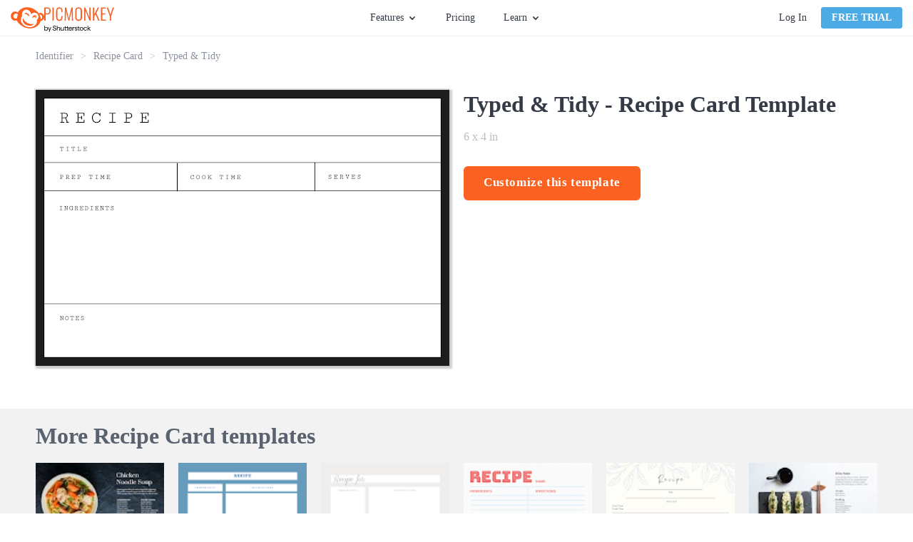

--- FILE ---
content_type: text/html; charset=utf-8
request_url: https://www.picmonkey.com/templates/recipe-card/typed-and-tidy-1800x1200
body_size: 26815
content:
<!DOCTYPE html><html lang="en"><head><meta charSet="utf-8"/><meta http-equiv="x-ua-compatible" content="ie=edge"/><meta name="viewport" content="width=device-width, initial-scale=1, shrink-to-fit=no"/><meta data-react-helmet="true" name="description" content="PicMonkey&#x27;s templates are the jumpstart you need to get your projects rolling—rock optional. Use them to make invites, business assets, and more."/><meta data-react-helmet="true" name="created" content="2026-01-13T11:15:27.631Z"/><meta data-react-helmet="true" name="revision" content="dffae10"/><meta data-react-helmet="true" name="pm-env" content="production"/><meta data-react-helmet="true" property="fb:app_id" content="136479813131184"/><meta data-react-helmet="true" property="og:site_name" content="PicMonkey Templates"/><meta data-react-helmet="true" property="og:type" content="article"/><meta data-react-helmet="true" property="og:title" content="Free Typed &amp; Tidy Template - Customize with PicMonkey"/><meta data-react-helmet="true" property="og:description" content="PicMonkey&#x27;s templates are the jumpstart you need to get your projects rolling—rock optional. Use them to make invites, business assets, and more."/><meta data-react-helmet="true" property="og:url" content="https://www.picmonkey.com/templates/recipe-card/typed-and-tidy-1800x1200"/><meta data-react-helmet="true" property="og:image" content="https://lh3.googleusercontent.com/yFjocAM7UldkXb1343qwbinaMf_IV7egSZAhdbrKYVnPuUWXPWk0oCKjrRMEU5qlL0N9a0N75H5Hn8XsnagZ0SpCoouHlYeNf_dNbw1Aa62VexU4"/><meta data-react-helmet="true" property="article:publisher" content="https://www.facebook.com/pages/PicMonkey/363288993696707"/><meta data-react-helmet="true" property="og:locale" content="en_US"/><meta data-react-helmet="true" name="twitter:card" content="summary_large_image"/><meta data-react-helmet="true" name="twitter:site" content="@PicMonkeyApp"/><meta data-react-helmet="true" name="twitter:creator" content="@PicMonkeyApp"/><meta data-react-helmet="true" name="twitter:domain" content="PicMonkey Templates"/><meta data-react-helmet="true" name="twitter:title" content="Free Typed &amp; Tidy Template - Customize with PicMonkey"/><meta data-react-helmet="true" name="twitter:description" content="PicMonkey&#x27;s templates are the jumpstart you need to get your projects rolling—rock optional. Use them to make invites, business assets, and more."/><meta data-react-helmet="true" name="twitter:image" content="https://lh3.googleusercontent.com/yFjocAM7UldkXb1343qwbinaMf_IV7egSZAhdbrKYVnPuUWXPWk0oCKjrRMEU5qlL0N9a0N75H5Hn8XsnagZ0SpCoouHlYeNf_dNbw1Aa62VexU4"/><meta data-react-helmet="true" name="apple-itunes-app" content="app-id=1105556534"/><style data-href="https://cdn-fastly.picmonkey.com/component---src-templates-templates-details-page-tsx.05e48da3640c4311af89.css" data-identity="gatsby-global-css">.styles-module--button_blue--b9497,.styles-module--button_primary--c07f2,.styles-module--button_secondary--d1969,.styles-module--button_white--59a7c,.styles-module--button_yellow--45c1d{border:2px solid #fb6222;border-radius:6px;cursor:pointer;display:inline-block;font-size:17px;font-weight:700;padding:7px 40px;text-align:center;text-decoration:none;transition:all .3s ease-in-out}.styles-module--button_create--d294f,.styles-module--button_link_primary_large--6b148,.styles-module--button_primary_small--fa5a8{background-image:none;border:1px solid;border-radius:3px;box-shadow:none;cursor:pointer;display:inline-block;font-size:1.35rem;font-weight:700;line-height:18px;margin-bottom:0;min-width:8rem;text-align:center;text-decoration:none;text-transform:uppercase;touch-action:manipulation;-webkit-user-select:none;user-select:none;vertical-align:middle;white-space:nowrap}.styles-module--button_primary--c07f2{background:#fb6222;color:#fff}.styles-module--button_primary--c07f2:hover{background:#dd5326;border-color:#dd5326}.styles-module--button_primary_small--fa5a8{background:#fb6222;border-radius:4px;color:#fff;padding:5px 14px}.styles-module--button_primary_small--fa5a8:hover{background:#eb5e27;color:#fff}.styles-module--button_secondary--d1969{background:#fff;color:#fb6222}.styles-module--button_secondary--d1969:hover{border-color:#dd5326;color:#dd5326}.styles-module--button_yellow--45c1d{background:#fab117;border-color:#fab117;color:#fff}.styles-module--button_yellow--45c1d:hover{background:#ea9e18;border-color:#ea9e18;color:#fff}.styles-module--button_blue--b9497{background:#4caae4;border-color:#4caae4;color:#fff}.styles-module--button_blue--b9497:hover{background:#3694cd;border-color:#3694cd;color:#fff}.styles-module--button_blue--b9497:active{background-color:#217eb6;border-color:#217eb6;color:#fff}.styles-module--button_white--59a7c,.styles-module--button_white--59a7c:hover{background:transparent;border-color:#fff;color:#fff}.styles-module--button_create--d294f{background:#fff;border-color:#67707c;color:#343b46;font-size:14px;font-weight:400;padding:5px;text-transform:inherit;vertical-align:top;width:130px}.styles-module--button_create--d294f:hover{background:#fff;border-color:#3694cd;color:#3694cd}.styles-module--button_link_primary_large--6b148{background:#fb6222;color:#fff;display:block;margin:0 10px 20px 0;padding:14px 0}.styles-module--disabled--25e56{cursor:not-allowed;opacity:.3;pointer-events:none}.styles-module--checkbox_wrapper--aab07{border:1px solid #b2b2b2;border-radius:2px;cursor:pointer;display:inline-block;float:left;height:20px;margin-right:7px;position:relative;text-align:left;width:20px}.styles-module--checkbox_wrapper--aab07 .styles-module--checkbox--39927{display:none}.styles-module--checkbox_wrapper--aab07.styles-module--checked--a1eec:before{background:url("data:image/svg+xml;charset=utf8,%3Csvg xmlns='http://www.w3.org/2000/svg' viewBox='0 0 20 20'%3E%3Cpath fill='%2343b2cf' d='M7.8 15.8l-5.6-5.6 1.6-1.6 4 4 8.4-8.4 1.6 1.6'/%3E%3C/svg%3E") no-repeat;background-size:contain;content:"";display:block;height:20px;width:20px}.styles-module--link--465b7{cursor:pointer;font-weight:700;text-decoration:none;transition:all .3s ease-in-out}.styles-module--link--465b7.styles-module--orange--9650b{color:#fb6222}.styles-module--link--465b7.styles-module--orange--9650b.styles-module--landing_page--11436:hover:after,.styles-module--link--465b7.styles-module--orange--9650b:hover{color:#dd5326}.styles-module--link--465b7.styles-module--black--91956{color:#343b46}.styles-module--link--465b7.styles-module--black--91956.styles-module--landing_page--11436:hover:after,.styles-module--link--465b7.styles-module--black--91956:hover{color:#59626e}.styles-module--link--465b7.styles-module--white--63340,.styles-module--link--465b7.styles-module--white--63340.styles-module--landing_page--11436:hover:after,.styles-module--link--465b7.styles-module--white--63340:hover{color:#fff}.styles-module--link--465b7:hover{text-decoration:underline}.styles-module--link--465b7.styles-module--landing_page--11436{font-size:13px;letter-spacing:1.56px;line-height:1.85;position:relative;text-decoration:none;text-transform:uppercase}.styles-module--link--465b7.styles-module--landing_page--11436:after{border-style:solid;border-width:0 0 2px;bottom:-3px;content:"";left:0;position:absolute;width:100%}.cookie_consent-module--cookie_consent--566da{background:rgba(68,68,68,.9);bottom:0;display:flex;flex-direction:column;justify-content:center;left:0;overflow:scroll;position:fixed;right:0;text-align:center;top:0;z-index:10000}@media only screen and (max-width:576px)and (orientation:landscape){.cookie_consent-module--cookie_consent--566da{display:block;overflow:scroll}}.cookie_consent-module--dialog--66ba6{background:#fff;border-radius:6px;color:#343b46;margin:0 auto;max-width:365px;padding:40px 30px 30px;position:relative;width:100%}.cookie_consent-module--title--f27bf{color:#575c67;font-size:24px;font-weight:700;line-height:29px}.cookie_consent-module--content--09541{color:#595959;font-size:16px;line-height:1.4;padding:15px 0 0;text-align:center}.cookie_consent-module--consent--82279{font-size:16px;padding-top:22px;text-align:left}.cookie_consent-module--label--47b8d{bottom:5px;font-size:16px;line-height:25px;margin-left:28px;margin-top:3px;position:relative}.cookie_consent-module--submit--01640{margin-top:30px}.cookie_consent-module--submit--01640 a{font-size:16px;min-width:140px;padding:3px 0}@media(min-width:768px){.cookie_consent-module--label--47b8d{margin-top:5px}}.button-module--button_core--42c4b{background-image:none;border:1px solid;border-radius:3px;box-shadow:none;cursor:pointer;display:inline-block;font-size:1.35rem;font-weight:700;line-height:18px;margin-bottom:0;min-width:8rem;text-align:center;text-decoration:none;text-transform:uppercase;touch-action:manipulation;-webkit-user-select:none;user-select:none;vertical-align:middle;white-space:nowrap}.button-module--button_large--5b7c8{border:2px solid;border-radius:6px;font-size:17px;height:48px;letter-spacing:.6px;padding:12px 26px;text-transform:none}.button-module--button_large_primary_xc--c6e34{background-color:#fb6222;border-color:#fb6222;color:#fff}.button-module--button_large_primary_xc--c6e34:hover{background-color:#eb5e27;border-color:#eb5e27}.button-module--button_large_primary_xc--c6e34:active{background-color:#dd5326;border-color:#dd5326}.button-module--button_large_primary_xc--c6e34.button-module--outlined--3f30a{background-color:#fff;color:#fb6222}.button-module--button_large_primary_xc--c6e34.button-module--outlined--3f30a:hover{background-color:#fff;color:#dd5326}.button-module--button_large_primary_xc--c6e34.button-module--outlined--3f30a:active{background-color:#edeef0;color:#dd5326}.button-module--button_glazier_xc--dfbd3{background-color:#4caae4;border-color:#4caae4;color:#fff}.button-module--button_glazier_xc--dfbd3:hover{background-color:#3694cd;border-color:#3694cd}.button-module--button_glazier_xc--dfbd3:active{background-color:#217eb6;border-color:#217eb6}.button-module--button_small_primary_glazier_xc--3eba7{padding:5px 14px}.button-module--button_large_secondary_xc--528b1{background-color:#f8f9f9;border:1px solid #d9dbdf;border-radius:3px;color:#343b46;font-size:16px;font-weight:400;padding:12px 26px;text-transform:none}.button-module--button_large_secondary_xc--528b1:hover{background-color:#edeef0;border-color:#d9dbdf}.button-module--button_large_secondary_xc--528b1:active{background-color:#e2e4e7;border-color:#d9dbdf}.button-module--button_create--cb44a{background-color:#fff;border-color:#67707c;color:#343b46;font-size:14px;font-weight:400;letter-spacing:normal;padding:5px;text-transform:none;vertical-align:top;width:108px}.button-module--button_create--cb44a:hover{background-color:#fff;border-color:#3694cd;color:#3694cd}.button-module--button_small_primary--f09b1{background:#fb6222;color:#fff;padding:5px 14px}.button-module--link_large_primary--c1f54{background:#fb6222;color:#fff;display:block;margin:0 10px 20px 0;padding:14px 0}.button-module--button_large_primary--2d623{background:#fb6222;color:#fff;height:40px;padding:9px 14px 11px}.button-module--blog_button_core--82da3{background-color:#fab117;background-image:none;border:0;border-color:#fab117;border-radius:6px;color:#fff;cursor:pointer;display:inline-block;font-size:1.7rem;font-weight:700;height:auto;letter-spacing:.6px;line-height:2rem;margin:0 10px 20px 0;max-width:100%;padding:14px 26px;position:relative;text-decoration:none;text-shadow:none;transition:all .3s ease-out;vertical-align:middle}.button-module--button_blog--66fd5{background-color:#fab117;border-color:#fab117;color:#fff}.button-module--button_blog_orange--5cbb8{background:#fb6222;border-color:#fff;color:#fff}.button-module--button_blog_orange_outlined--f3faa{background:transparent;border:2px solid #fb6222;color:#fb6222}.button-module--button_plans_page_switch_period--c8e5d{border:none;color:#4caae4;font-size:16px;font-weight:700;padding:6px 0;text-transform:none}.button-module--button_plans_page_switch_period--c8e5d:hover{text-decoration:underline}.styles-module--positioner--1b40c{position:absolute}.styles-module--container--d0849{min-width:160px;overflow:hidden;text-align:left}.styles-module--container--d0849.styles-module--narrow_container--ec02a{min-width:120px;width:120px}.styles-module--context_menu_container--0d3fa{min-width:0;overflow:visible}.styles-module--list--c0c45{background-color:#fff;border:1px solid #d9dbdf;box-shadow:2px 2px 5px rgba(0,0,0,.33);min-width:160px;transition-duration:.15s;transition-property:transform,opacity;transition-timing-function:ease}.styles-module--list--c0c45.styles-module--dropdown--50d01,.styles-module--list--c0c45.styles-module--dropdown_light--3dcf4{border-top:2px solid #4caae4;padding-bottom:0}.styles-module--list--c0c45.styles-module--dropdown_light--3dcf4{border-width:1px}.styles-module--list--c0c45.styles-module--context_menu--b97ae{border:1px solid #b9bdc4;box-shadow:0 2px 4px 0 rgba(0,0,0,.3);min-width:0;padding:0}.styles-module--list--c0c45.styles-module--slide_right--643b9{background:#343b46;border:0;bottom:0;height:100%;left:0;padding:20px 20px 15px;position:absolute;right:0;width:0}.styles-module--list--c0c45.styles-module--slideup--7e7c7{border-bottom:2px solid #4caae4;min-width:120px;padding:0;position:absolute}.styles-module--open--9035b .styles-module--list--c0c45{opacity:1;transform:translate(0)}.styles-module--open--9035b .styles-module--list--c0c45.styles-module--slide_right--643b9{height:100%;width:255px}.styles-module--open--9035b .styles-module--list--c0c45.styles-module--slideup--7e7c7{height:auto;width:100%}.styles-module--open--9035b.styles-module--anchored_top--3ccf1 .styles-module--list--c0c45{border-top:1px solid #d9dbdf}.styles-module--open--9035b.styles-module--anchored_top--3ccf1 .styles-module--list--c0c45.styles-module--dropdown--50d01{border-bottom:2px solid #4caae4}.styles-module--open--9035b.styles-module--anchored_top--3ccf1 .styles-module--list--c0c45.styles-module--dropdown_light--3dcf4{border-bottom:1px solid #4caae4}.styles-module--closed--9a6a8 .styles-module--list--c0c45{opacity:0}.styles-module--closed--9a6a8.styles-module--anchored_bottom--1163e .styles-module--list--c0c45:not(.styles-module--slideup--7e7c7){transform:translateY(-110%)}.styles-module--closed--9a6a8.styles-module--anchored_top--3ccf1 .styles-module--list--c0c45{transform:translateY(110%)}.styles-module--list_title--4af77{background-color:#fff;height:26px;justify-content:space-between;line-height:20px;line-height:26px;padding-left:10px;padding-right:10px;padding-top:0}.styles-module--list_item--bc32b,.styles-module--list_title--4af77{align-items:center;display:flex;font-family:Lato,"sans-serif";font-size:14px;font-style:normal;font-weight:400;white-space:nowrap}.styles-module--list_item--bc32b{fill:#343b46;color:#343b46;cursor:pointer;height:36px;line-height:20px;padding:10px 15px}.styles-module--list_item--bc32b:last-of-type{height:41px;padding-bottom:15px}.styles-module--list_item--bc32b.styles-module--zoom_percent--6c13b{font-family:Lato,"sans-serif";font-size:14px;font-style:normal;font-weight:400;line-height:20px;padding:10px 27px 10px 25px}.styles-module--list_item--bc32b svg{height:30px;margin-left:0;margin-right:10px;vertical-align:middle;width:30px}.styles-module--list_item--bc32b span{margin-left:10px;vertical-align:middle}.styles-module--list_item--bc32b.styles-module--active--37a52,.styles-module--list_item--bc32b.styles-module--active--37a52:active,.styles-module--list_item--bc32b.styles-module--active--37a52:hover{background-color:#eff9ff}.styles-module--list_item--bc32b.styles-module--hover--ec4c8:hover{background-color:#edeef0}.styles-module--list_item--bc32b:active{background-color:#e2e4e7}.styles-module--list_item--bc32b.styles-module--highlight--c5159{color:#fb6222;font-weight:700}.styles-module--list_item--bc32b.styles-module--disabled--fcea2:active,.styles-module--list_item--bc32b.styles-module--disabled--fcea2:hover{background-color:#fff}.styles-module--list_item--bc32b.styles-module--disabled--fcea2{fill:#b9bdc4;background-color:transparent;border-color:transparent;color:#b9bdc4;cursor:default}.styles-module--list_item--bc32b.styles-module--disabled--fcea2.styles-module--hover--ec4c8:hover,.styles-module--list_item--bc32b.styles-module--disabled--fcea2:active{fill:#b9bdc4;background-color:#edeef0;border-color:#edeef0;color:#b9bdc4}.styles-module--menu_separator--24586{background:#e2e4e7;height:1px}.styles-module--bottom--59624{bottom:0;position:absolute;width:100%}.styles-module--nested_menu_header--1b3cf{align-items:center;background-color:#f8f9f9;border-bottom:1px solid #e2e4e7;display:flex;font-family:Lato,"sans-serif";font-size:12px;font-style:normal;font-weight:700;height:36px;line-height:16px;text-transform:uppercase}.styles-module--nested_menu_header--1b3cf .styles-module--go_back_icon--c2c30{fill:#474f5b;cursor:pointer;height:30px;width:30px}.styles-module--nested_menu_header--1b3cf span{color:#67707c}.anchor_positioner-module--positioner--d96dd{position:absolute}.backdrop-module--backdrop--09a50{bottom:0;left:0;position:fixed;right:0;top:0}.backdrop-module--backdrop--09a50.backdrop-module--editor_modal_backdrop--a0f5e{align-items:center;display:flex}.backdrop-module--backdrop--09a50.backdrop-module--layer_modal--c6c71{overflow:auto;transition:opacity .25s ease;z-index:10000}.backdrop-module--backdrop--09a50.backdrop-module--layer_modal--c6c71.backdrop-module--above_editor_modal--915ba{z-index:620}.backdrop-module--backdrop--09a50.backdrop-module--layer_modal--c6c71.backdrop-module--visible--43f3b{opacity:1}.backdrop-module--backdrop--09a50.backdrop-module--layer_modal--c6c71.backdrop-module--hidden--6ac21{opacity:0}.backdrop-module--backdrop--09a50.backdrop-module--layer_dropdown--91bf1{z-index:500}.backdrop-module--backdrop--09a50.backdrop-module--layer_popover--0b731{z-index:400}.backdrop-module--backdrop--09a50.backdrop-module--layer_eyedropper--03c30{z-index:700}.backdrop-module--backdrop--09a50.backdrop-module--layer_coachmark--d822d{z-index:8900}.backdrop-module--backdrop--09a50.backdrop-module--color_transparent--615e0{background:transparent}.backdrop-module--backdrop--09a50.backdrop-module--color_translucent--3b924{background:hsla(180,8%,97%,.95)}.backdrop-module--backdrop--09a50.backdrop-module--disabled--238af{position:static}.backdrop-module--backdrop--09a50.backdrop-module--use_portal--d4003{z-index:500}.backdrop-module--click_away--9907e{bottom:0;left:0;position:fixed;right:0;top:0}.backdrop-module--click_away--9907e.backdrop-module--disabled--238af{position:static}.backdrop-module--click_away--9907e.backdrop-module--above_editor_modal--915ba{z-index:620}body.mobile .backdrop-module--backdrop--09a50.backdrop-module--color_translucent--3b924{background:rgba(52,59,70,.95)}.nav_menu-module--menu_button--b1ef2{display:flex;font-family:Lato,"sans-serif";font-size:14px;font-style:normal;font-weight:400;height:30px;line-height:20px;line-height:30px}.nav_menu-module--menu_button--b1ef2.nav_menu-module--open--65fc8,.nav_menu-module--menu_button--b1ef2:hover{fill:#3694cd;color:#3694cd;cursor:pointer}.nav_menu-module--menu_button--b1ef2.nav_menu-module--open--65fc8 .nav_menu-module--caret--4e8dc,.nav_menu-module--menu_button--b1ef2:hover .nav_menu-module--caret--4e8dc{fill:#3694cd}.nav_menu-module--menu_button--b1ef2.nav_menu-module--open--65fc8 .nav_menu-module--caret--4e8dc{transform:rotate(180deg)}.nav_menu-module--caret--4e8dc{fill:#343b46;margin:11px 0 0 5px;transition:transform 325ms ease}.nav_menu-module--menu_item--4c32e{width:180px}.nav_menu-module--menu_list_hidden--cc61e{display:none}.account-module--account--3468f{display:flex;position:relative}.account-module--dropdown_large--e90d6{align-items:center;display:flex;justify-content:center;position:relative}.account-module--username--841fb{cursor:pointer;font-size:14px;font-style:normal;font-weight:400;margin-left:20px;margin-right:5px;max-width:140px;overflow:hidden;text-overflow:ellipsis;white-space:nowrap}.account-module--caret--6c390{margin-top:1px;transition:transform 325ms ease}.account-module--dropdown_open--074b1 .account-module--caret--6c390{transform:rotate(-180deg)}.account-module--bar_separator--8542b{background-color:#d9dbdf;margin:0 20px;width:1px}.account-module--login_link--c7c7a{color:#343b46;cursor:pointer;font-size:14px;font-style:normal;font-weight:400;margin:0 20px 0 0;text-decoration:none;transition:all .1s ease-in;white-space:nowrap}.account-module--login_link--c7c7a:hover{color:#4caae4}.google_one_tap_login-module--one_tap_login_container--5f786{height:0;position:fixed;right:400px;top:50px;width:0;z-index:9999}.google_one_tap_login-module--one_tap_login_container--5f786.google_one_tap_login-module--with_banner--0f010{top:90px}.avatar-module--avatar--bb43e{border:1px solid #b9bdc4;border-radius:50%;display:block;height:25px;margin-right:0;width:25px}.avatar-module--avatar--bb43e.avatar-module--avatar_variant_large--b39d3{height:50px;width:50px}.avatar-module--avatar_empty--530d3{align-items:center;border:1px solid #343b46;border-radius:50%;color:#343b46;cursor:pointer;display:flex;font-size:1.4rem;height:25px;justify-content:center;text-decoration:none;width:25px}.avatar-module--avatar_empty--530d3.avatar-module--avatar_variant_large--b39d3{border:3px solid #67707c;color:#67707c;font-size:3rem;height:50px;width:50px}.overlay_nav-module--overlay_container--8a357{background:rgba(52,59,70,.6);height:100vh;left:0;overflow:hidden;position:fixed;top:0;transform-origin:top right;transition-duration:.15s;transition-property:transform,opacity;transition-timing-function:ease;width:100vw;will-change:transform,opacity;z-index:7000}.overlay_nav-module--overlay_container--8a357.overlay_nav-module--overlay_container_closed--a80bd{opacity:0;pointer-events:none;transform:scale(.5) translateX(100%)}.overlay_nav-module--overlay_container--8a357.overlay_nav-module--overlay_container_open--9198a{opacity:1;pointer-events:auto;transform:none}.overlay_nav-module--overlay_container--8a357 .overlay_nav-module--overlay_contents_container--d746f{background:#f8f9f9;height:100%;overflow-y:auto;position:absolute;right:0;top:0;width:300px}.overlay_nav-module--overlay_contents--8d69f{margin:40px 20px 20px}.overlay_nav-module--close_icon--c1275{stroke:#343b46!important;position:absolute;right:20px;top:15px}.overlay_nav-module--divider--5db1d{background-color:#d9dbdf;border:0;height:1px;margin-bottom:20px;margin-top:20px}.overlay_nav-module--section--95083{margin-bottom:20px;margin-top:20px}a.overlay_nav-module--trial_button--e2ab7{border:none;display:block;font-family:Lato,"sans-serif";font-size:16px;font-style:normal;font-weight:700;line-height:22px;margin-bottom:20px;text-align:center;text-transform:none}.overlay_nav-module--avatar--1a33c{border-radius:50%;color:inherit;overflow:hidden;text-decoration:none}.overlay_nav-module--avatar--1a33c .overlay_nav-module--profile_image--9f008{border:1px solid #b9bdc4;border-radius:50%;display:block}.overlay_nav-module--overlay_link--5ec2e{text-decoration:none}.overlay_nav-module--overlay_link_container--565dc{align-items:center;display:flex;margin:5px 0 5px 20px}.overlay_nav-module--overlay_link_link--3153a{color:#343b46;font-family:Lato,"sans-serif";font-size:16px;font-style:normal;font-weight:400;height:30px;line-height:22px;line-height:30px;text-decoration:none}.overlay_nav-module--overlay_link_link--3153a.overlay_nav-module--active--776d0{color:#4caae4}.overlay_nav-module--overlay_expand_control--5750a{align-items:center;display:flex;margin-left:0}.overlay_nav-module--overlay_caret--716ec{fill:#343b46;margin-right:5px;transition:transform .25s ease}.overlay_nav-module--overlay_caret--716ec.overlay_nav-module--overlay_caret_collapsed--17ff2{transform:rotate(-90deg)}.overlay_nav-module--overlay_caret--716ec.overlay_nav-module--overlay_caret_expanded--dd694{transform:rotate(0)}.overlay_nav-module--overlay_link_icon--9b864{border-radius:4px;box-shadow:1px 1px 1px #edeef0;height:40px;margin-right:10px;overflow:hidden;width:40px}.overlay_nav-module--overlay_link_icon--9b864 svg{height:40px;width:40px}.overlay_nav-module--overlay_sublinks--1e68f{padding-left:20px;transition:all .25s ease}.overlay_nav-module--overlay_sublinks--1e68f.overlay_nav-module--overlay_sublinks_collapsed--a0dfa{display:none;height:0;opacity:0}.overlay_nav-module--overlay_sublinks--1e68f.overlay_nav-module--overlay_sublinks_expanded--e53ac{opacity:1}.overlay_nav-module--overlay_sublinks--1e68f hr{border-color:#d9dbdf;margin:0 0 0 10px}.overlay_nav-module--overlay_account--7377a{display:flex}.overlay_nav-module--overlay_avatar--0466b{margin:0 10px 0 15px}.overlay_nav-module--overlay_greeting--47095{color:#343b46;padding-top:15px;word-break:break-word}.banner-module--banner--003aa,.overlay_nav-module--overlay_greeting--47095{font-family:Lato,"sans-serif";font-size:16px;font-style:normal;font-weight:400;line-height:22px}.banner-module--banner--003aa{align-items:center;background:#4caae4;color:#fff;display:flex;flex-shrink:0;height:40px;justify-content:center}.banner-module--banner--003aa.banner-module--small--12c30{font-family:Lato,"sans-serif";font-size:14px;font-style:normal;font-weight:400;line-height:20px}.banner-module--banner--003aa.banner-module--error--5f0c0{background:#e74c3c}.banner-module--banner--003aa.banner-module--popover--edfb9{left:0;position:absolute;right:0;top:0;transform:translateY(-100%);transition:transform .25s ease-out;z-index:101}.banner-module--banner--003aa.banner-module--popover--edfb9.banner-module--show--5c1a9{transform:translateY(0)}.banner-module--banner--003aa .banner-module--error_icon--32c75 path,.banner-module--banner--003aa .banner-module--info_icon--bb1be path:nth-of-type(2){fill:#fff}.banner-module--banner--003aa .banner-module--info_icon--bb1be path:nth-of-type(3){fill:#4caae4}.banner-module--banner--003aa .banner-module--text--2f509{margin-right:12px}.banner-module--banner--003aa .banner-module--text--2f509 a{color:#fff}.banner-module--banner--003aa .banner-module--close--32846{fill:#fff;cursor:pointer;position:absolute;right:15px}.banner-module--link--331a6{cursor:pointer;font-weight:700;margin-left:5px;text-decoration:underline}body.mobile .banner-module--banner--003aa{height:80px}body.mobile .banner-module--banner--003aa .banner-module--info_icon--bb1be{flex:1 1}body.mobile .banner-module--banner--003aa .banner-module--text--2f509{flex:5 1;font-size:14px;line-height:1.25;text-align:center}body.mobile .banner-module--banner--003aa .banner-module--close--32846{flex:1 1;position:static;right:auto}body.desktop .banner-module--banner--003aa.banner-module--small--12c30 .banner-module--info_icon--bb1be{height:30px;margin:0 10px 0 0;width:30px}body.desktop .banner-module--banner--003aa.banner-module--small--12c30 .banner-module--close--32846{height:26px;right:7px;width:26px}.styles-module--navigation_placeholder--56469{background:#fff;border-bottom:1px solid #edeef0;height:51px}.styles-module--navigation_placeholder--56469.styles-module--maintenance_banner_offset--f0bb5{margin-top:40px}.styles-module--navigation_container--fda07{background:#fff;height:51px;position:relative}.styles-module--navigation_container--fda07.styles-module--navigation_container_inline--a37d4{border-bottom:1px solid #edeef0}.styles-module--navigation_container--fda07.styles-module--navigation_container_sticky--8d946{position:fixed;top:0;width:100%;z-index:200}.styles-module--navigation_container--fda07.styles-module--maintenance_banner_offset--f0bb5{top:40px}.styles-module--navigation--f0c5d{background:#fff;border-bottom:1px solid #edeef0;display:flex;flex-direction:row;height:51px;justify-content:space-between;left:0;padding:0 15px;position:absolute;right:0;top:0;z-index:7000}.styles-module--nav_left--fd4d0{align-items:center;display:flex;flex-grow:1;flex-shrink:1;justify-content:flex-start}@media(min-width:576px){.styles-module--nav_left--fd4d0{min-width:33%;padding-right:10px}}@media(min-width:768px){.styles-module--nav_left--fd4d0{padding-right:20px}}.styles-module--logo--9a1e8{align-items:center;column-gap:5px;display:flex;margin-right:5px}@media(min-width:576px){.styles-module--logo--9a1e8{margin-right:5px}}@media(min-width:820px){.styles-module--logo--9a1e8{margin-right:25px}}.styles-module--picmonkey_logo--ef998{fill:#fb6222;display:block}.styles-module--picmonkey_text--a64ca{fill:#fb6222;display:block;margin-top:5px}@media(min-width:576px){.styles-module--picmonkey_text--a64ca{display:none}}@media(min-width:820px){.styles-module--picmonkey_text--a64ca{display:block}}.styles-module--create_button--bfb2c{display:none}@media(min-width:576px){.styles-module--create_button--bfb2c{display:block}}.styles-module--nav_center--d4992{display:none;flex-grow:0;flex-shrink:0}@media(min-width:576px){.styles-module--nav_center--d4992{display:block}}.styles-module--nav_center--d4992 ul{align-items:center;display:flex;flex:1 1;height:100%;justify-content:center;list-style:none}.styles-module--nav_center--d4992 li{display:flex;font-size:inherit;line-height:inherit}.styles-module--nav_center--d4992 ul{margin:0;padding:0}.styles-module--nav_center--d4992 li{margin:0 15px;padding:0}@media(min-width:992px){.styles-module--nav_center--d4992 li{margin:0 20px}}.styles-module--nav_center--d4992 a{color:#343b46;cursor:pointer;font-size:14px;font-style:normal;font-weight:400;text-decoration:none;transition:all .2s ease-in-out}.styles-module--nav_center--d4992 a:hover{color:#4caae4}.styles-module--nav_center--d4992 li:last-of-type a{margin-right:0}.styles-module--nav_right--573bf{align-items:center;background:#fff;color:#343b46;display:none;flex-grow:1;flex-shrink:1;justify-content:flex-end;padding-left:20px}@media(min-width:768px){.styles-module--nav_right--573bf{min-width:33%}}@media(min-width:576px){.styles-module--nav_right--573bf{display:flex}}.styles-module--nav_hamburger--5ce6c{align-items:center;display:flex;flex-grow:0;flex-shrink:0;justify-content:flex-end;padding-right:10px}@media(min-width:576px){.styles-module--nav_hamburger--5ce6c{display:none}}.styles-module--nav_hamburger--5ce6c .styles-module--hamburger_icon--deb3c{fill:#343b46;display:block;height:24px;width:24px}.styles-module--banner_container--6d65a{width:100%}.styles-module--banner_container--6d65a.styles-module--sticky_banner_container--150bd{position:fixed;top:0;z-index:200}body.mobile .styles-module--navigation_placeholder--56469.styles-module--maintenance_banner_offset--f0bb5{margin-top:80px}body.mobile .styles-module--navigation_container--fda07.styles-module--maintenance_banner_offset--f0bb5{top:80px}.styles-module--footer--9953f{background:#2e343e;padding:60px 0}.styles-module--footer_content--6c2fe{line-height:22px;margin:0 auto;position:relative}@media(min-width:0px){.styles-module--footer_content--6c2fe{width:90%}}@media(min-width:576px){.styles-module--footer_content--6c2fe{width:532px}}@media(min-width:768px){.styles-module--footer_content--6c2fe{width:748px}}@media(min-width:992px){.styles-module--footer_content--6c2fe{width:964px}}@media(min-width:1200px){.styles-module--footer_content--6c2fe{width:1180px}}@media(min-width:992px){.styles-module--footer_content--6c2fe{display:flex;flex-direction:row-reverse;justify-content:space-between}}@media(min-width:768px){.styles-module--nav_blocks_container--68bd4{margin:0 -20px}}@media(min-width:1200px){.styles-module--nav_blocks_container--68bd4{margin:0 -40px}}.styles-module--navigation--1f36c{display:block;margin-right:0;margin-top:40px;text-align:center;width:100%}.styles-module--navigation--1f36c.styles-module--hide_on_xs--e7058{display:none}@media(min-width:576px){.styles-module--navigation--1f36c.styles-module--hide_on_xs--e7058{display:block}}@media(min-width:768px){.styles-module--navigation--1f36c{display:inline-block;margin:0 20px;text-align:left;vertical-align:top;width:auto}.styles-module--navigation--1f36c.styles-module--hide_on_xs--e7058{display:inline-block}}@media(min-width:1200px){.styles-module--navigation--1f36c{margin:0 40px}}.styles-module--nav_list--2e5d1{list-style:none;margin:0;padding:0}.styles-module--nav_list--2e5d1 .styles-module--headline--62fdb{color:#c2c6cc;font-size:16px;font-weight:700;padding-bottom:15px;text-transform:uppercase}.styles-module--navigation_item--768e2{color:#c2c6cc;font-size:16px;margin-bottom:0;padding-bottom:18px}.styles-module--navigation_item--768e2 .styles-module--link--de4a5{color:#c2c6cc;text-decoration:none}.styles-module--navigation_item--768e2 .styles-module--link--de4a5:hover{color:#4caae4}.styles-module--social_navigation--2779f{margin:0 auto;text-align:center;width:280px}@media(min-width:576px){.styles-module--social_navigation--2779f{width:532px}}@media(min-width:992px){.styles-module--social_navigation--2779f{margin:0 -20px;text-align:right;width:280px}}.styles-module--icon_wrapper--fd0a4{align-items:center;border:2px solid #c2c6cc;border-radius:50%;display:inline-flex;height:48px;justify-content:center;margin:0 20px 42px;vertical-align:top;width:48px}.styles-module--icon_wrapper--fd0a4:hover{background-color:#4caae4;border-color:#4caae4}.styles-module--icon_wrapper--fd0a4:hover svg{fill:#fff}.styles-module--icon_wrapper--fd0a4 svg{fill:#c2c6cc;display:block;height:26px;overflow:hidden}.styles-module--icon_wrapper--fd0a4 .styles-module--small_icon--c9cfd{height:20px}.styles-module--horizontal_navigation--5e177{color:#67707c;font-size:16px;letter-spacing:.5px;padding:40px 0 30px;text-align:center}.page_container-module--page_content_container_default--8a854{position:relative;z-index:199}.link-module--link--285be{color:#fb6222;cursor:pointer;font-size:20px;font-weight:700;line-height:150%;text-decoration:none}.link-module--link--285be.link-module--link_orange--adb2b{color:#fb6222}.link-module--link--285be.link-module--link_orange--adb2b:hover{color:#dd5326}.link-module--link--285be.link-module--link_orange--adb2b:focus{color:#52acc7}.link-module--link--285be.link-module--link_blue--31646{color:#5bc0de}.link-module--link--285be.link-module--link_blue--31646:hover{color:#52acc7}.styles-module--breadcrumbs_container--5394f{display:flex;flex-wrap:wrap;justify-content:center;line-height:20px;min-height:30px}@media(min-width:768px){.styles-module--breadcrumbs_container--5394f{justify-content:flex-start}}.styles-module--breadcrumbs_container--5394f.styles-module--breadcrumbs_container_detail--51845{margin:15px auto 30px;position:relative}@media(min-width:0px){.styles-module--breadcrumbs_container--5394f.styles-module--breadcrumbs_container_detail--51845{width:90%}}@media(min-width:576px){.styles-module--breadcrumbs_container--5394f.styles-module--breadcrumbs_container_detail--51845{width:532px}}@media(min-width:768px){.styles-module--breadcrumbs_container--5394f.styles-module--breadcrumbs_container_detail--51845{width:748px}}@media(min-width:992px){.styles-module--breadcrumbs_container--5394f.styles-module--breadcrumbs_container_detail--51845{width:964px}}@media(min-width:1200px){.styles-module--breadcrumbs_container--5394f.styles-module--breadcrumbs_container_detail--51845{width:1180px}}.styles-module--breadcrumbs_container--5394f.styles-module--breadcrumbs_container_category--e964b{position:absolute;top:15px;width:100%;z-index:100}.styles-module--breadcrumbs_container--5394f .styles-module--breadcrumb--a3085{font-family:Lato,"sans-serif";font-size:14px;font-style:normal;font-weight:400;line-height:20px;text-decoration:none;white-space:nowrap}.styles-module--breadcrumbs_container--5394f .styles-module--breadcrumb--a3085.styles-module--breadcrumb_without_href--47103{color:#8c939e;cursor:text}.styles-module--breadcrumbs_container--5394f .styles-module--breadcrumb--a3085.styles-module--breadcrumb_with_href--19608{color:#8c939e;cursor:pointer}.styles-module--breadcrumbs_container--5394f .styles-module--breadcrumb--a3085.styles-module--breadcrumb_with_href--19608:hover{color:#3694cd}.styles-module--breadcrumbs_container--5394f .styles-module--breadcrumb--a3085.styles-module--breadcrumb_with_href--19608:active{color:#217eb6}.styles-module--separator--08da6{color:#b9bdc4;font-family:Lato,"sans-serif";font-size:14px;font-style:normal;font-weight:400;line-height:20px;margin:0 10px}.more_templates_banner-module--banner--99662{display:flex;flex-direction:column;margin-top:40px}.more_templates_banner-module--text_row--05425{display:flex;flex-direction:row;padding-left:30px}@media(min-width:768px){.more_templates_banner-module--text_row--05425{max-width:400px;padding-left:0}}.more_templates_banner-module--button_row--2fe3b{text-align:center}@media(min-width:768px){.more_templates_banner-module--button_row--2fe3b{text-align:left}}.more_templates_banner-module--text--b856c{color:#343b46;font-size:17px;line-height:1.5;text-align:left}.more_templates_banner-module--orange_laptop_icon--bec3b{fill:#fb6222;height:50px!important;padding-right:15px;width:100px!important}.more_templates_banner-module--button--3f680{margin-top:15px}.styles-module--column--f73d0{padding:0 10px;width:100%}@media(min-width:0px){.styles-module--col_xs_1--744a8{flex:0 0 8.3333333333%;max-width:8.3333333333%}.styles-module--col_xs_2--f5aaa{flex:0 0 16.6666666667%;max-width:16.6666666667%}.styles-module--col_xs_3--6d830{flex:0 0 25%;max-width:25%}.styles-module--col_xs_4--72d1c{flex:0 0 33.3333333333%;max-width:33.3333333333%}.styles-module--col_xs_5--472a5{flex:0 0 41.6666666667%;max-width:41.6666666667%}.styles-module--col_xs_6--804f3{flex:0 0 50%;max-width:50%}.styles-module--col_xs_7--28d29{flex:0 0 58.3333333333%;max-width:58.3333333333%}.styles-module--col_xs_8--ecfb9{flex:0 0 66.6666666667%;max-width:66.6666666667%}.styles-module--col_xs_9--887cb{flex:0 0 75%;max-width:75%}.styles-module--col_xs_10--ca813{flex:0 0 83.3333333333%;max-width:83.3333333333%}.styles-module--col_xs_11--945a2{flex:0 0 91.6666666667%;max-width:91.6666666667%}.styles-module--col_xs_12--b4d81{flex:0 0 100%;max-width:100%}}@media(min-width:576px){.styles-module--col_sm_1--b233b{flex:0 0 8.3333333333%;max-width:8.3333333333%}.styles-module--col_sm_2--4118e{flex:0 0 16.6666666667%;max-width:16.6666666667%}.styles-module--col_sm_3--52332{flex:0 0 25%;max-width:25%}.styles-module--col_sm_4--ae067{flex:0 0 33.3333333333%;max-width:33.3333333333%}.styles-module--col_sm_5--96e09{flex:0 0 41.6666666667%;max-width:41.6666666667%}.styles-module--col_sm_6--cb46f{flex:0 0 50%;max-width:50%}.styles-module--col_sm_7--de3c3{flex:0 0 58.3333333333%;max-width:58.3333333333%}.styles-module--col_sm_8--e0b84{flex:0 0 66.6666666667%;max-width:66.6666666667%}.styles-module--col_sm_9--289e8{flex:0 0 75%;max-width:75%}.styles-module--col_sm_10--88111{flex:0 0 83.3333333333%;max-width:83.3333333333%}.styles-module--col_sm_11--302bf{flex:0 0 91.6666666667%;max-width:91.6666666667%}.styles-module--col_sm_12--b3faa{flex:0 0 100%;max-width:100%}}@media(min-width:768px){.styles-module--col_md_1--31095{flex:0 0 8.3333333333%;max-width:8.3333333333%}.styles-module--col_md_2--e2833{flex:0 0 16.6666666667%;max-width:16.6666666667%}.styles-module--col_md_3--c93f5{flex:0 0 25%;max-width:25%}.styles-module--col_md_4--e0d1b{flex:0 0 33.3333333333%;max-width:33.3333333333%}.styles-module--col_md_5--c7cd7{flex:0 0 41.6666666667%;max-width:41.6666666667%}.styles-module--col_md_6--0f6f9{flex:0 0 50%;max-width:50%}.styles-module--col_md_7--77a04{flex:0 0 58.3333333333%;max-width:58.3333333333%}.styles-module--col_md_8--3d51c{flex:0 0 66.6666666667%;max-width:66.6666666667%}.styles-module--col_md_9--28c41{flex:0 0 75%;max-width:75%}.styles-module--col_md_10--b2529{flex:0 0 83.3333333333%;max-width:83.3333333333%}.styles-module--col_md_11--9895a{flex:0 0 91.6666666667%;max-width:91.6666666667%}.styles-module--col_md_12--d8fc0{flex:0 0 100%;max-width:100%}}@media(min-width:992px){.styles-module--col_lg_1--65127{flex:0 0 8.3333333333%;max-width:8.3333333333%}.styles-module--col_lg_2--16b51{flex:0 0 16.6666666667%;max-width:16.6666666667%}.styles-module--col_lg_3--83909{flex:0 0 25%;max-width:25%}.styles-module--col_lg_4--40577{flex:0 0 33.3333333333%;max-width:33.3333333333%}.styles-module--col_lg_5--47701{flex:0 0 41.6666666667%;max-width:41.6666666667%}.styles-module--col_lg_6--1765f{flex:0 0 50%;max-width:50%}.styles-module--col_lg_7--67e7b{flex:0 0 58.3333333333%;max-width:58.3333333333%}.styles-module--col_lg_8--153f4{flex:0 0 66.6666666667%;max-width:66.6666666667%}.styles-module--col_lg_9--4f732{flex:0 0 75%;max-width:75%}.styles-module--col_lg_10--0ab43{flex:0 0 83.3333333333%;max-width:83.3333333333%}.styles-module--col_lg_11--6ee3e{flex:0 0 91.6666666667%;max-width:91.6666666667%}.styles-module--col_lg_12--25415{flex:0 0 100%;max-width:100%}}@media(min-width:1200px){.styles-module--col_xl_1--afc08{flex:0 0 8.3333333333%;max-width:8.3333333333%}.styles-module--col_xl_2--e8720{flex:0 0 16.6666666667%;max-width:16.6666666667%}.styles-module--col_xl_3--6f1bc{flex:0 0 25%;max-width:25%}.styles-module--col_xl_4--4dbfd{flex:0 0 33.3333333333%;max-width:33.3333333333%}.styles-module--col_xl_5--d1bc7{flex:0 0 41.6666666667%;max-width:41.6666666667%}.styles-module--col_xl_6--84e6a{flex:0 0 50%;max-width:50%}.styles-module--col_xl_7--e160e{flex:0 0 58.3333333333%;max-width:58.3333333333%}.styles-module--col_xl_8--ff833{flex:0 0 66.6666666667%;max-width:66.6666666667%}.styles-module--col_xl_9--d2f24{flex:0 0 75%;max-width:75%}.styles-module--col_xl_10--6d117{flex:0 0 83.3333333333%;max-width:83.3333333333%}.styles-module--col_xl_11--46905{flex:0 0 91.6666666667%;max-width:91.6666666667%}.styles-module--col_xl_12--02642{flex:0 0 100%;max-width:100%}}.styles-module--container--89680{margin-left:auto;margin-right:auto;max-width:750px;padding-left:23px;padding-right:23px;width:100%}@media(min-width:576px){.styles-module--container--89680{max-width:940px}}@media(min-width:768px){.styles-module--container--89680{max-width:1170px}}.styles-module--row--8e0ea{display:flex;flex-wrap:wrap;margin-left:-10px;margin-right:-10px}.links_block-module--wrapper--0015e{background:#fff;padding:85px 0}.links_block-module--wrapper--0015e.links_block-module--colors_variant--3f2af{padding:0 0 85px}.links_block-module--headline--35881{font-size:27px;font-weight:700;line-height:36px;margin-bottom:0;margin-top:-7px;text-align:center}@media(min-width:576px){.links_block-module--headline--35881{font-size:30px;line-height:45px;margin-top:-13px}}@media(min-width:992px){.links_block-module--headline--35881{font-size:30px;line-height:45px;margin-top:-13px}}.links_block-module--link_items_container--8e8ff{margin:15px 0 0}.links_block-module--link_item--5210e{color:#fb6222;display:block;font-size:13px;font-weight:700;letter-spacing:1.5px;line-height:1.85;margin:10px 0;text-align:center;text-transform:uppercase;white-space:nowrap;width:100%}.links_block-module--link_item--5210e:hover{color:#eb5e27}.links_block-module--link_item--5210e:active{color:#dd5326}.grid_item_thumbnail-module--thumbnail--f3c12{left:0;object-fit:contain!important;position:absolute;top:0;width:100%}@media(min-width:576px){.grid_item_thumbnail-module--thumbnail--f3c12.grid_item_thumbnail-module--thumbnail_category--9bd7b{width:256px}}@media(min-width:768px){.grid_item_thumbnail-module--thumbnail--f3c12.grid_item_thumbnail-module--thumbnail_category--9bd7b{width:268px}}@media(min-width:992px){.grid_item_thumbnail-module--thumbnail--f3c12.grid_item_thumbnail-module--thumbnail_category--9bd7b{width:226px}}@media(min-width:1200px){.grid_item_thumbnail-module--thumbnail--f3c12.grid_item_thumbnail-module--thumbnail_category--9bd7b{width:280px}}@media(min-width:576px){.grid_item_thumbnail-module--thumbnail--f3c12.grid_item_thumbnail-module--thumbnail_detail--487ca{width:132px}}@media(min-width:768px){.grid_item_thumbnail-module--thumbnail--f3c12.grid_item_thumbnail-module--thumbnail_detail--487ca{width:200px}}@media(min-width:992px){.grid_item_thumbnail-module--thumbnail--f3c12.grid_item_thumbnail-module--thumbnail_detail--487ca{width:190px}}.grid_item-module--card_container--d30fb{background:#fff;cursor:pointer;margin:0 10px 20px;padding:0;position:relative;text-align:left;width:calc(50% - 20px)}.grid_item-module--card_container--d30fb.grid_item-module--card_category--49c22{display:flex;flex-direction:column;justify-content:flex-start;outline:1px solid #e2e4e7}@media(min-width:576px){.grid_item-module--card_container--d30fb.grid_item-module--card_category--49c22{width:256px}}@media(min-width:768px){.grid_item-module--card_container--d30fb.grid_item-module--card_category--49c22{width:268px}}@media(min-width:992px){.grid_item-module--card_container--d30fb.grid_item-module--card_category--49c22{width:226px}}@media(min-width:1200px){.grid_item-module--card_container--d30fb.grid_item-module--card_category--49c22{width:280px}}.grid_item-module--card_container--d30fb.grid_item-module--card_category--49c22 a{display:block}@media(min-width:576px){.grid_item-module--card_container--d30fb.grid_item-module--card_detail--013f3{width:164px}}@media(min-width:768px){.grid_item-module--card_container--d30fb.grid_item-module--card_detail--013f3{width:172px}}@media(min-width:992px){.grid_item-module--card_container--d30fb.grid_item-module--card_detail--013f3{margin:0 13px 26px;width:172px}}@media(min-width:1200px){.grid_item-module--card_container--d30fb.grid_item-module--card_detail--013f3{margin:0 10px 20px;width:180px}}.grid_item-module--card_container--d30fb .grid_item-module--overlay--81e99{background:#575c67;bottom:0;cursor:pointer;left:0;opacity:0;position:absolute;right:0;top:0}.grid_item-module--card_container--d30fb .grid_item-module--info_section--00d61 .grid_item-module--item_name--7e3e5{font-family:Lato,"sans-serif";font-size:16px;font-style:normal;font-weight:700;line-height:22px;margin-top:10px}.grid_item-module--card_container--d30fb .grid_item-module--info_section--00d61 .grid_item-module--item_output--ac304{color:#343b46;font-family:Lato,"sans-serif";font-size:14px;font-style:normal;font-weight:400;line-height:20px;margin:15px 5px}.grid_item-module--card_container--d30fb:hover .grid_item-module--info_section--00d61 .grid_item-module--item_name--7e3e5{color:#5bc0de}.grid_item-module--card_container--d30fb:hover .grid_item-module--info_section--00d61 .grid_item-module--item_output--ac304{color:#757e8a}.grid_item-module--card_container--d30fb:hover .grid_item-module--overlay--81e99{opacity:.4}.grid_item-module--card_container--d30fb a{color:#444;font-size:20px;font-weight:700;text-decoration:none;transition:color .1s ease-in-out}.grid_item-module--card_container--d30fb a>div{max-height:500px;text-align:center}.grid_item-module--card_container--d30fb a>div .grid_item-module--thumbnail--01c2b,.grid_item-module--card_container--d30fb a>div .grid_item-module--thumbnail--01c2b>div{max-height:500px}.grid_item-module--card_container--d30fb a>div .grid_item-module--thumbnail--01c2b img{object-fit:contain!important}.grid_item-module--card_container--d30fb.grid_item-module--has_no_info--8131e a>div{margin-bottom:0}.grid_item-module--card_content--8be0e{position:relative}.grid_item-module--card_content--8be0e img{max-height:500px}.grid_item-module--card_content--8be0e.grid_item-module--blank--29fa7{min-height:30px}.grid_item-module--card_content--8be0e.grid_item-module--blank--29fa7 .grid_item-module--blank_border--dbeb8{background-image:url("data:image/svg+xml;charset=utf-8,%3Csvg xmlns='http://www.w3.org/2000/svg'%3E%3Crect width='100%25' height='100%25' fill='none' stroke='%23333' stroke-dasharray='6 14' stroke-linecap='square' stroke-width='4'/%3E%3C/svg%3E");bottom:0;left:10px;position:absolute;right:10px;top:10px}.grid_item-module--card_content--8be0e.grid_item-module--blank--29fa7 svg{bottom:0;left:10px;margin:auto;position:absolute;right:10px;top:10px}.grid_item-module--page_count_badge_icon--6df4d{fill:#fff;bottom:5px;filter:drop-shadow(1px 1px 1px rgba(0,0,0,.25));height:18px;left:5px;position:absolute;width:14px}.grid_item-module--page_count_badge--27938{bottom:6px;color:#343b46;font-family:Lato,"sans-serif";font-size:9px;font-style:normal;font-weight:400;height:16px;left:6px;line-height:18px;position:absolute;text-align:center;width:12px}.flex_grid-module--flex_grid--9704e{display:flex;flex-wrap:wrap;margin:0 -10px}.flex_grid-module--flex_grid--9704e.flex_grid-module--flex_grid_stretch--266a1{align-items:stretch}.flex_grid-module--flex_grid--9704e.flex_grid-module--flex_grid_align--1a9f0{align-items:flex-start}@media(min-width:992px){.flex_grid-module--flex_grid--9704e{margin:0 -13px}}@media(min-width:1200px){.flex_grid-module--flex_grid--9704e{margin:0 -10px}}.device-module--desktop--ab3c6{display:none}@media(min-width:768px){.device-module--mobile--4b1d1{display:none}.device-module--desktop--ab3c6{display:block}.device-module--desktop--ab3c6.device-module--inline_block--ba669{display:inline-block}}body.mobile .device-module--mobile--4b1d1{display:block}body.mobile .device-module--mobile--4b1d1.device-module--inline_block--ba669{display:inline-block}body.desktop .device-module--mobile--4b1d1,body.mobile .device-module--desktop--ab3c6{display:none}body.desktop .device-module--desktop--ab3c6{display:block}body.desktop .device-module--desktop--ab3c6.device-module--inline_block--ba669{display:inline-block}.details_page-module--grid_container--52b9e{margin:0 auto;position:relative}@media(min-width:0px){.details_page-module--grid_container--52b9e{width:90%}}@media(min-width:576px){.details_page-module--grid_container--52b9e{width:532px}}@media(min-width:768px){.details_page-module--grid_container--52b9e{width:748px}}@media(min-width:992px){.details_page-module--grid_container--52b9e{width:964px}}@media(min-width:1200px){.details_page-module--grid_container--52b9e{width:1180px}}.details_page-module--grid_row--7a656{margin:0}@media(min-width:576px){.details_page-module--grid_row--7a656{display:flex;justify-content:space-between;margin-left:-10px;margin-right:-10px}}.details_page-module--grid_col6--61441{margin:0;width:100%}@media(min-width:576px){.details_page-module--grid_col6--61441{padding-left:10px;padding-right:10px;width:532px}}@media(min-width:768px){.details_page-module--grid_col6--61441{width:384px}}@media(min-width:992px){.details_page-module--grid_col6--61441{width:492px}}@media(min-width:1200px){.details_page-module--grid_col6--61441{width:600px}}.details_page-module--details--6ba5b{display:flex;flex-direction:column;justify-content:center;margin-bottom:60px;width:100%}@media(min-width:768px){.details_page-module--details--6ba5b{flex-direction:row;justify-content:space-between;margin-bottom:45px}}@media(min-width:992px){.details_page-module--details--6ba5b{margin-bottom:60px}}.details_page-module--info--e53cd{margin-top:30px;text-align:center}@media(min-width:768px){.details_page-module--info--e53cd{align-items:flex-start;height:100%;margin-top:0;text-align:left}}.details_page-module--info--e53cd h1{font-family:Lato,"sans-serif";font-size:32px;font-style:normal;font-weight:700;line-height:40px;margin-bottom:15px}.details_page-module--info--e53cd .details_page-module--sub_text--de196{color:#b9bdc4;font-size:16px;line-height:22px}.details_page-module--info--e53cd .details_page-module--sub_text--de196 span{margin-left:20px}.details_page-module--info--e53cd .details_page-module--customize_template_button--f87f1{margin:30px 0 0}.details_page-module--column_content--7b994{display:flex;justify-content:center}.details_page-module--preview_container--160ff{box-shadow:2px 2px 2px 2px rgba(52,59,70,.25),-1px -1px 1px 1px rgba(52,59,70,.125);overflow:hidden;position:relative;width:100%}.details_page-module--preview_container--160ff .details_page-module--video_preview--6c820{left:0;position:absolute;top:0;width:100%}.details_page-module--btn--2809e{align-items:center;background-color:#fff;display:flex;font-family:Lato,"sans-serif";font-size:14px;font-style:normal;font-weight:400;height:20px;justify-content:center;line-height:20px;margin-top:-10px;position:absolute;text-align:center;top:50%;width:20px}.details_page-module--btn--2809e.details_page-module--enabled--ce08f{fill:#343b46;color:#343b46;cursor:pointer}.details_page-module--btn--2809e.details_page-module--enabled--ce08f:hover{fill:#3694cd;color:#3694cd}.details_page-module--btn--2809e.details_page-module--enabled--ce08f:active{fill:#217eb6;color:#217eb6}.details_page-module--btn--2809e.details_page-module--disabled--98614{fill:#b9bdc4;color:#b9bdc4}.details_page-module--btn--2809e svg{display:block}.details_page-module--btn_next--079c5{right:0}.details_page-module--btn_next--079c5 svg{transform:rotate(-90deg)}.details_page-module--btn_prev--bc9b0{left:0}.details_page-module--btn_prev--bc9b0 svg{transform:rotate(90deg)}.details_page-module--preview_image--a5a98{display:block;margin:0 auto;max-height:1200px;max-width:512px;object-fit:contain;position:absolute;top:0;width:100%}@media(min-width:576px){.details_page-module--preview_image--a5a98{width:512px}}@media(min-width:768px){.details_page-module--preview_image--a5a98{margin:0;right:0;width:364px}}@media(min-width:992px){.details_page-module--preview_image--a5a98{width:472px}}@media(min-width:1200px){.details_page-module--preview_image--a5a98{max-width:580px;width:580px}}.details_page-module--multi_page_previews_container--f6be4{display:flex;margin:0 -10px 60px}@media(min-width:768px){.details_page-module--multi_page_previews_container--f6be4{margin-bottom:45px}}@media(min-width:992px){.details_page-module--multi_page_previews_container--f6be4{margin-bottom:60px}}.details_page-module--multi_page_preview_container--915df{cursor:pointer;margin:0 10px;width:45vw}@media(min-width:576px){.details_page-module--multi_page_preview_container--915df{width:146px}}@media(min-width:1200px){.details_page-module--multi_page_preview_container--915df{width:154px}}.details_page-module--multi_page_preview_label--376c9{color:#67707c;font-family:Lato,"sans-serif";font-size:14px;font-style:normal;font-weight:400;line-height:20px;margin:5px 0 0;text-align:center}.details_page-module--multi_page_preview--246ac{box-shadow:1px 1px 1px 1px rgba(52,59,70,.25),-1px -1px 1px 1px rgba(52,59,70,.125);height:0;position:relative}.details_page-module--multi_page_preview--246ac.details_page-module--selected--018fd{outline:2px solid #4caae4}.details_page-module--more_templates_container--53913{background-color:#f2f2f2;margin-bottom:30px;min-height:380px;position:relative;text-align:center;width:100%}@media(min-width:768px){.details_page-module--more_templates_container--53913{text-align:left}}.details_page-module--more_templates_container--53913 h2{padding:15px 0}</style><style data-href="https://cdn-fastly.picmonkey.com/styles.d9858186992122243919.css" data-identity="gatsby-global-css">@font-face{font-family:Lato;font-style:normal;font-weight:400;src:url(https://cdn-fastly.picmonkey.com/home/fonts/lato-latin/lato-400-regular.woff2) format("woff2"),url(https://cdn-fastly.picmonkey.com/home/fonts/lato-latin/lato-400-regular.ttf) format("truetype")}@font-face{font-family:Lato;font-style:normal;font-weight:700;src:url(https://cdn-fastly.picmonkey.com/home/fonts/lato-latin/lato-700-bold.woff2) format("woff2"),url(https://cdn-fastly.picmonkey.com/home/fonts/lato-latin/lato-700-bold.ttf) format("truetype")}*{box-sizing:border-box;font-family:Lato,"sans-serif"}html{-webkit-font-smoothing:antialiased;font-size:62.5%}body,html{font-family:Lato,"sans-serif";margin:0}body{background-color:#fff;color:#343b46;font-size:20px;line-height:30px}h1{font-size:42px;font-style:normal;font-weight:700;letter-spacing:0;line-height:62px;margin:0;padding:0}@media(min-width:768px){h1{font-size:42px}}h2{color:#59626e;font-size:32px;line-height:46px;margin:0;padding:0}h2,h3{font-style:normal;font-weight:700}h3{font-size:24px;line-height:36px;margin:40px 0 15px}h4{font-size:20px}h4,h5{font-weight:700}h5{font-size:18px;line-height:26px;margin:5px 0}h1,h2,h3,h4,h5{font-family:Lato,"sans-serif"}h1 a,h2 a,h3 a,h4 a,h5 a{color:inherit;cursor:pointer;transition:all .2s ease-in}p{font-family:Lato,"sans-serif";font-size:20px;font-style:normal;font-weight:400;letter-spacing:0;line-height:30px;margin:0 0 20px}b,strong{font-weight:700}iframe{border:none;width:100%}img{display:block;margin:0 auto;max-width:100%}hr{border:0;border-top:1px solid #efefef;box-sizing:content-box;height:0;margin-bottom:40px;margin-top:40px}pre{overflow:scroll}input{font-family:Lato,"sans-serif"}.breadcrumbs{display:none}</style><title data-react-helmet="true">Free Typed &amp; Tidy Template - Customize with PicMonkey</title><link data-react-helmet="true" rel="icon" href="https://cdn-fastly.picmonkey.com/core/picmonkey_128.png"/><link data-react-helmet="true" rel="dns-prefetch" href="https://cdn-fastly.picmonkey.com"/><link data-react-helmet="true" rel="dns-prefetch" href="https://www.google.com"/><link data-react-helmet="true" rel="dns-prefetch" href="https://www.google-analytics.com"/><link data-react-helmet="true" rel="dns-prefetch" href="https://www.googletagmanager.com"/><link data-react-helmet="true" rel="dns-prefetch" href="https://googleads.g.doubleclick.net"/><link data-react-helmet="true" rel="dns-prefetch" href="https://stats.g.doubleclick.net"/><link data-react-helmet="true" rel="preconnect" href="https://cdn-fastly.picmonkey.com"/><link data-react-helmet="true" rel="preload" as="font" href="https://cdn-fastly.picmonkey.com/home/fonts/lato-latin/lato-400-regular.woff2" type="font/woff2" crossorigin="anonymous"/><link data-react-helmet="true" rel="preload" as="font" href="https://cdn-fastly.picmonkey.com/home/fonts/lato-latin/lato-700-bold.woff2" type="font/woff2" crossorigin="anonymous"/><link data-react-helmet="true" rel="canonical" href="https://www.picmonkey.com/templates/recipe-card/typed-and-tidy-1800x1200"/><script data-react-helmet="true" type="application/ld+json">[{"@context":"http://schema.org","@type":"Organization","@id":"https://www.picmonkey.com/#WebSite","name":"PicMonkey","url":"https://www.picmonkey.com","logo":"https://cdn-fastly.picmonkey.com/core/picmonkey_128.png","sameAs":["https://www.facebook.com/pages/PicMonkey/363288993696707","https://twitter.com/PicMonkeyApp","https://pinterest.com/picmonkey/","https://plus.google.com/+PicMonkey","https://www.flickr.com/groups/picmonkey/"]},{"@context":"https://schema.org","@type":"WebSite","url":"https://www.picmonkey.com/templates/recipe-card/typed-and-tidy-1800x1200","name":"Free Typed & Tidy Template - Customize with PicMonkey","image":"https://lh3.googleusercontent.com/yFjocAM7UldkXb1343qwbinaMf_IV7egSZAhdbrKYVnPuUWXPWk0oCKjrRMEU5qlL0N9a0N75H5Hn8XsnagZ0SpCoouHlYeNf_dNbw1Aa62VexU4","inLanguage":"en-US","creator":{"@id":"https://www.picmonkey.com/#WebSite"},"potentialAction":{"@type":"SearchAction","target":{"@type":"EntryPoint","urlTemplate":"https://www.picmonkey.com/templates/search?query={search_term_string}"},"query-input":{"@type":"PropertyValueSpecification","valueRequired":"http://schema.org/True","valueName":"search_term_string"}}}]</script><style>.gatsby-image-wrapper{position:relative;overflow:hidden}.gatsby-image-wrapper picture.object-fit-polyfill{position:static!important}.gatsby-image-wrapper img{bottom:0;height:100%;left:0;margin:0;max-width:none;padding:0;position:absolute;right:0;top:0;width:100%;object-fit:cover}.gatsby-image-wrapper [data-main-image]{opacity:0;transform:translateZ(0);transition:opacity .25s linear;will-change:opacity}.gatsby-image-wrapper-constrained{display:inline-block;vertical-align:top}</style><noscript><style>.gatsby-image-wrapper noscript [data-main-image]{opacity:1!important}.gatsby-image-wrapper [data-placeholder-image]{opacity:0!important}</style></noscript><script type="module">const e="undefined"!=typeof HTMLImageElement&&"loading"in HTMLImageElement.prototype;e&&document.body.addEventListener("load",(function(e){const t=e.target;if(void 0===t.dataset.mainImage)return;if(void 0===t.dataset.gatsbyImageSsr)return;let a=null,n=t;for(;null===a&&n;)void 0!==n.parentNode.dataset.gatsbyImageWrapper&&(a=n.parentNode),n=n.parentNode;const o=a.querySelector("[data-placeholder-image]"),r=new Image;r.src=t.currentSrc,r.decode().catch((()=>{})).then((()=>{t.style.opacity=1,o&&(o.style.opacity=0,o.style.transition="opacity 500ms linear")}))}),!0);</script><link rel="sitemap" type="application/xml" href="https://cdn-fastly.picmonkey.com/seo-sitemap.xml"/></head><body><div id="___gatsby"><div style="outline:none" tabindex="-1" id="gatsby-focus-wrapper"><div class="page_container-module--page_content_container_default--8a854"><div class="styles-module--navigation_container--fda07 styles-module--navigation_container_inline--a37d4"><div class="styles-module--navigation--f0c5d"><div class="styles-module--nav_left--fd4d0"><a class="styles-module--logo--9a1e8" href="/"><svg class="styles-module--picmonkey_logo--ef998" title="PicMonkey" width="47" height="30" viewBox="0 0 345 220"><g><path d="M344.28 97.94C342.28 74.74 324.58 58.04 304.38 59.04C298.78 59.54 293.78 61.04 289.28 64.04C271.58 40.84 247.88 22.64 221.18 11.54C163.18 -11.56 105.58 3.54 72.2799 54.54C65.1799 48.44 56.6799 44.94 47.5799 44.44C23.3799 43.44 2.67994 63.64 1.07994 89.34C-0.42006 115.04 18.2799 137.74 41.9799 138.84C48.5799 139.34 55.0799 137.84 61.1799 135.34C76.2799 166.14 109.58 194.84 147.48 209.54C212.58 234.74 282.68 208.54 303.38 154.04C304.88 150.54 305.88 146.94 306.38 142.94H307.38C330.08 140.44 346.28 120.74 344.18 98.04H344.28V97.94ZM66.2799 113.04C62.2799 116.04 57.1799 118.04 51.6799 118.04C46.1799 118.04 48.1799 118.04 46.6799 117.54C46.6799 117.04 45.6799 117.04 45.6799 117.04C36.5799 114.04 30.0799 106.94 27.9799 97.84V94.34V91.84C27.9799 77.74 39.0799 66.14 53.1799 65.64C61.7799 65.64 69.8799 70.64 74.3799 78.24C69.3799 86.34 66.7799 95.44 66.7799 104.94C66.2799 107.44 66.2799 109.94 66.7799 113.04H66.2799ZM267.58 132.24C271.08 144.84 270.08 158.44 264.08 170.04C251.48 196.74 209.58 216.44 163.68 200.84C117.78 185.24 97.5799 149.34 107.18 113.04C108.68 105.94 112.18 98.94 117.28 93.34C109.18 63.54 124.38 35.34 145.58 27.74C173.38 18.14 205.68 38.34 211.18 75.14C223.78 56.44 248.98 51.44 267.68 64.04C286.38 76.64 291.38 101.84 278.78 120.54C275.78 125.04 272.18 129.14 267.68 132.14H267.58V132.24ZM308.48 127.24C308.48 109.54 305.48 92.44 296.88 76.74C310.48 73.74 323.08 84.84 324.18 100.94C325.68 112.04 319.18 123.14 308.58 127.14L308.48 127.24Z" fill="#FB6222"></path><path d="M150.08 71.24C147.08 71.24 144.48 68.74 144.48 65.64C144.48 63.14 146.48 61.14 148.98 60.04C151.48 59.04 154.58 59.04 157.08 59.04C173.78 59.04 186.38 72.14 190.38 85.24V87.24C190.38 90.24 187.88 92.84 184.78 92.84C181.68 92.84 180.78 91.84 179.78 89.84C173.68 78.24 162.08 70.64 149.48 71.14H150.08V71.24Z" fill="#FB6222"></path><path d="M240.88 171.14C232.78 180.24 222.18 186.74 210.58 189.84C184.38 196.94 144.98 184.24 129.38 156.04C122.28 142.44 122.28 126.74 128.38 112.64C128.38 112.64 132.38 140.94 171.28 162.64C210.18 184.34 240.88 171.24 240.88 171.24V171.14Z" fill="#FB6222"></path><path d="M262.08 86.34C258.08 83.84 253.48 82.84 248.48 82.84C235.88 82.84 225.28 91.94 223.28 104.54C223.28 107.04 224.78 109.54 227.28 110.14C229.28 110.14 231.28 109.14 232.28 107.14C234.78 102.64 238.88 99.04 243.38 96.54C243.38 103.64 249.48 108.64 256.48 108.64C262.58 108.14 267.58 103.64 268.08 97.04C268.08 93.04 265.58 88.94 261.98 86.44H262.08V86.34ZM258.48 101.94C255.48 101.94 253.48 99.94 253.48 96.94C253.48 93.94 255.48 91.94 258.48 91.94C261.48 91.94 263.48 93.94 263.48 96.94C263.48 99.94 260.98 101.94 258.48 101.94Z" fill="#FB6222"></path></g></svg><svg class="styles-module--picmonkey_text--a64ca" title="PicMonkey" width="98" height="35" viewBox="0 0 708 248"><g><path d="M32.88 1.54004H0.579956V134.74H14.18V72.14H32.88C41.98 72.64 51.08 69.14 57.08 62.04C62.68 54.94 65.18 45.94 64.68 36.84C64.68 27.24 62.68 18.14 57.08 10.64C52.58 4.54004 44.48 1.54004 32.88 1.54004ZM51.58 36.84C51.58 43.44 50.58 50.44 46.58 56.04C42.08 60.04 35.98 62.14 29.38 61.64H14.28V12.14H29.88C34.38 12.14 38.98 12.14 43.48 14.14C46.48 15.64 49.08 18.14 50.08 21.74C51.08 26.74 51.58 31.84 51.58 36.84Z" style="fill:#F26329"></path><path d="M96.98 1.54004H83.38V134.74H96.98V1.54004Z" style="fill:#F26329"></path><path d="M153.98 0.0400391C141.38 0.0400391 132.28 3.54004 127.28 11.14C121.68 20.24 119.18 31.34 119.68 41.94V94.44C119.68 105.04 121.68 115.64 127.28 125.24C132.28 132.84 141.38 136.34 153.98 136.34C166.58 136.34 174.18 132.84 178.68 125.74C183.68 116.64 186.28 106.54 185.78 95.94V87.34H172.68V96.44C172.68 103.54 171.68 111.04 168.68 117.64C165.18 122.64 159.58 125.24 153.58 124.24C147.48 124.74 141.48 122.24 137.48 117.64C133.98 111.04 132.48 103.04 132.98 95.44V39.94C132.98 34.34 132.98 29.34 134.48 24.34C135.48 20.84 137.48 17.24 140.58 14.74C144.58 12.24 148.68 11.24 153.68 11.24C158.68 11.24 162.28 12.24 165.78 14.24C168.78 16.24 170.28 19.84 171.38 23.34C172.38 28.34 172.88 33.44 172.88 38.44V46.54H185.98V38.44C185.98 28.34 183.98 18.74 178.88 10.64C173.68 3.54004 165.58 0.0400391 153.98 0.0400391Z" style="fill:#F26329"></path><path d="M288.78 1.54004H275.08L248.88 114.14L223.68 2.04004L223.18 1.54004H209.48L206.48 134.74H218.08L220.58 33.84L244.38 134.24L244.88 134.74H253.38L278.18 33.84L280.68 134.24V134.74H292.28L288.78 2.04004V1.54004Z" style="fill:#F26329"></path><path d="M348.28 0.0400391C335.68 0.0400391 326.58 3.54004 321.58 10.64C315.48 19.24 312.98 29.84 313.48 40.44V94.94C312.98 105.54 315.48 116.14 321.58 125.24C327.18 132.34 336.18 136.34 348.88 136.34C361.58 136.34 370.08 132.84 375.58 125.74C381.18 116.64 384.18 106.04 383.68 95.44V40.44C384.18 29.84 381.68 19.24 375.58 10.64C369.48 3.54004 360.38 0.0400391 348.28 0.0400391ZM364.48 118.14C360.48 123.14 354.38 125.74 348.38 124.74C340.28 124.74 334.78 122.24 331.68 118.14C328.18 112.04 326.68 104.54 327.18 97.44V37.94C326.68 30.84 328.18 23.84 331.68 17.74C334.68 13.24 340.28 11.14 348.38 11.14C356.48 11.14 361.48 13.14 364.48 17.74C367.98 23.84 369.48 30.84 368.98 37.94V97.44C369.48 105.04 367.98 112.04 364.48 118.14Z" style="fill:#F26329"></path><path d="M456.78 101.44L415.88 1.54004H415.38H405.28V134.74H417.38V33.34L458.78 134.24V134.74H468.88V1.54004H456.78V101.44Z" style="fill:#F26329"></path><path d="M555.18 1.54004H542.08L507.78 69.14V1.54004H493.58V134.74H507.78V89.84L518.88 69.74L547.58 134.24V134.74H561.28L527.98 58.54L555.18 1.54004Z" style="fill:#F26329"></path><path d="M588.48 70.74H617.28V60.64H588.48V12.14H623.78V1.54004H574.38V134.74H624.28V124.24H588.48V70.74Z" style="fill:#F26329"></path><path d="M693.48 1.54004L670.78 73.24L647.58 1.54004H633.88L664.18 90.34V134.74H677.78V90.34L707.08 1.54004H693.48Z" style="fill:#F26329"></path><path d="M438.36 235.15V185.16H444.47V214.24L461.18 199.54H469.36L454.28 213.18L470.64 235.15H463.31L449.73 217.28L444.47 222.08V235.15H438.36Z" style="fill:black"></path><path d="M416.79 235.63C406.62 235.63 399.21 227.86 399.21 217.27C399.21 206.68 406.63 198.91 416.79 198.91C425.69 198.91 431.76 203.71 432.89 211.41H426.68C425.9 207.1 421.95 204.14 416.86 204.14C410.29 204.14 405.35 209.58 405.35 217.27C405.35 224.96 410.22 230.33 416.86 230.33C422.65 230.33 426.25 226.87 426.96 222.92H433.17C432.04 229.98 426.11 235.63 416.79 235.63Z" style="fill:black"></path><path d="M377.62 235.49C367.19 235.49 359.65 227.88 359.65 217.17C359.65 206.46 367.19 198.85 377.62 198.85C388.05 198.85 395.59 206.46 395.59 217.17C395.59 227.88 387.98 235.49 377.62 235.49ZM377.62 230.21C384.53 230.21 389.46 224.86 389.46 217.18C389.46 209.5 384.53 204.08 377.62 204.08C370.71 204.08 365.78 209.43 365.78 217.18C365.78 224.93 370.71 230.21 377.62 230.21Z" style="fill:black"></path><path d="M353.38 235.47C347.06 235.47 343.05 231.54 343.05 224.44V204.58H336.94V199.54H343.05V190.55H349.16V199.54H358.15V204.58H349.16V224.09C349.16 228.25 351.11 230.29 354.25 230.29C355.57 230.29 357.04 230.01 358.15 229.59V234.56C357.03 235.12 355.2 235.47 353.37 235.47H353.38Z" style="fill:black"></path><path d="M322.4 235.35C313.61 235.35 308.8 230.05 308.45 223.29H314.38C314.66 226.99 316.96 230.26 322.4 230.26C326.44 230.26 329.3 228.24 329.3 224.82C329.3 216.24 309.36 221.47 309.36 208.64C309.36 203.2 313.89 199.09 321.21 199.09C329.65 199.09 334.04 203.34 334.53 209.62H328.67C328.04 206.34 325.74 204.18 321.21 204.18C317.86 204.18 315.21 205.57 315.21 208.29C315.21 216.24 335.29 210.8 335.29 224.54C335.29 231.09 329.85 235.35 322.39 235.35H322.4Z" style="fill:black"></path><path d="M286.22 235.15V199.54H292.33V205.81C294.44 201.3 298.72 198.98 303.36 198.98C304.84 198.98 306.24 199.26 307.44 199.83V205.54C305.61 204.84 304.21 204.69 302.73 204.69C296.83 204.69 292.33 210.4 292.33 220.82V235.15H286.22Z" style="fill:black"></path><path d="M264.16 235.8C253.44 235.8 246.18 228.03 246.18 217.1C246.18 206.17 253.66 198.4 263.95 198.4C274.96 198.4 281.93 207.03 280.57 217.89H252.44C252.8 225.8 257.62 230.48 264.17 230.48C270.07 230.48 273.52 227.39 274.31 223.65H280.5C279.21 230.41 274.17 235.81 264.17 235.81L264.16 235.8ZM253.02 213.21H274.08C274.01 207.57 269.85 204.05 263.94 204.05C258.03 204.05 254.22 207.29 253.02 213.21Z" style="fill:black"></path><path d="M240.8 235.47C234.48 235.47 230.47 231.54 230.47 224.44V204.58H224.36V199.54H230.47V190.55H236.58V199.54H245.57V204.58H236.58V224.09C236.58 228.25 238.53 230.29 241.67 230.29C242.99 230.29 244.46 230.01 245.57 229.59V234.56C244.45 235.12 242.62 235.47 240.79 235.47H240.8Z" style="fill:black"></path><path d="M219.94 235.47C213.62 235.47 209.61 231.54 209.61 224.44V204.58H203.5V199.54H209.25V190.55H215.36V199.54H224.35V204.58H215.72V224.09C215.72 228.25 217.67 230.29 220.81 230.29C222.13 230.29 223.6 230.01 224.71 229.59V234.56C223.59 235.12 221.76 235.47 219.93 235.47H219.94Z" style="fill:black"></path><path d="M180.76 235.72C173.19 235.72 167.53 231.06 167.53 222.93V199.54H173.64V221.45C173.64 227.16 176.89 230.33 181.91 230.33C188.98 230.33 193.43 224.27 193.43 214.76V199.54H199.54V235.15H193.43V229C191.17 232.67 186.71 235.71 180.76 235.71V235.72Z" style="fill:black"></path><path d="M128.32 235.15V185.16H134.43V205.71C136.62 202.04 141.15 199 147.1 199C154.6 199 160.33 203.66 160.33 211.85V235.15H154.22V213.24C154.22 207.53 150.97 204.36 145.88 204.36C138.89 204.36 134.43 210.42 134.43 219.93V235.15H128.32Z" style="fill:black"></path><path d="M105.32 235.54C94.26 235.54 86.68 229.3 85.83 218.24H92.14C92.85 225.82 97.95 229.94 105.32 229.94C111.13 229.94 115.95 227.32 115.95 221.36C115.95 208.53 87.6 215.55 87.6 198.04C87.6 189.89 94.83 184.78 103.97 184.78C114.11 184.78 120.34 189.95 121.55 198.82H115.24C114.25 193.43 109.92 190.38 103.83 190.38C97.74 190.38 94.05 193.36 94.05 197.75C94.05 209.23 122.4 202.14 122.4 220.93C122.4 230.78 114.6 235.53 105.32 235.53V235.54Z" style="fill:black"></path><path d="M46.57 247.74L51.77 234.95L38 199.54H44.46L54.86 227.15L65.26 199.54H71.58L52.82 247.74H46.57Z" style="fill:black"></path><path d="M19.48 235.72C14.22 235.72 9.23999 233.18 7.10999 229.29V235.15H1V185.16H7.10999V205.36C9.23999 201.48 14.15 199 19.48 199C30.22 199 37.33 206.34 37.33 217.36C37.33 228.38 30.22 235.72 19.48 235.72ZM18.89 230.28C25.72 230.28 30.8 224.93 30.8 217.18C30.8 209.43 25.73 204.08 18.89 204.08C12.05 204.08 6.98001 209.43 6.98001 217.18C6.98001 224.93 11.91 230.28 18.89 230.28Z" style="fill:black"></path></g></svg></a></div><nav class="styles-module--nav_center--d4992"><ul><li><div><div data-name="menu-button-container"><div class="nav_menu-module--menu_button--b1ef2"><span>Features</span><svg class="nav_menu-module--caret--4e8dc" viewBox="0 0 14 9" width="14" height="9"><path d="M7 7a.9.9 0 0 1-.6-.3L3.2 3.5a.9.9 0 0 1 0-1.2.9.9 0 0 1 1.2 0L7 4.9l2.5-2.6a.9.9 0 0 1 1.2 0 .9.9 0 0 1 0 1.2L7.6 6.7A.9.9 0 0 1 7 7z"></path></svg></div><div class="nav_menu-module--menu_list_hidden--cc61e"><a href="/photo-editor">Photo editor</a><a href="/design">Design tools</a><a href="/touchup">Touch up</a><a href="/facebook">Facebook design</a><a href="/youtube">YouTube design</a><a href="/instagram">Instagram design</a><a href="/templates">Templates</a><a href="/graphics">Graphics</a><a href="/branding">Branding</a></div></div></div></li><li><a href="/pricing">Pricing</a></li><li><div><div data-name="menu-button-container"><div class="nav_menu-module--menu_button--b1ef2"><span>Learn</span><svg class="nav_menu-module--caret--4e8dc" viewBox="0 0 14 9" width="14" height="9"><path d="M7 7a.9.9 0 0 1-.6-.3L3.2 3.5a.9.9 0 0 1 0-1.2.9.9 0 0 1 1.2 0L7 4.9l2.5-2.6a.9.9 0 0 1 1.2 0 .9.9 0 0 1 0 1.2L7.6 6.7A.9.9 0 0 1 7 7z"></path></svg></div><div class="nav_menu-module--menu_list_hidden--cc61e"><a href="/courses/picmonkey-101">PicMonkey 101</a><a href="/blog">Tips &amp; Tutorials</a><a href="/features/whats-new">What’s New</a><a href="/help/en">Help &amp; Support</a></div></div></div></li></ul></nav><div class="styles-module--nav_right--573bf"><a class="account-module--login_link--c7c7a" href="/home/login">Log In</a><a href="/home/register" class="button-module--button_small_primary_glazier_xc--3eba7 button-module--button_core--42c4b button-module--button_glazier_xc--dfbd3">Free Trial</a></div><div class="styles-module--nav_hamburger--5ce6c"><svg class="styles-module--hamburger_icon--deb3c" viewBox="0 0 512 512"><path d="M493.55646 236H18.44354A18.45746 18.45746 0 0 0 0 254.47121v.05758A18.45746 18.45746 0 0 0 18.44354 273h475.11292A18.45746 18.45746 0 0 0 512 254.52879v-.05758A18.45746 18.45746 0 0 0 493.55646 236zM493.55646 27H18.44354A18.45746 18.45746 0 0 0 0 45.47121v.05758A18.45746 18.45746 0 0 0 18.44354 64h475.11292A18.45746 18.45746 0 0 0 512 45.52879v-.05758A18.45746 18.45746 0 0 0 493.55646 27zM493.55646 448H18.44354A18.45746 18.45746 0 0 0 0 466.47121v.05758A18.45746 18.45746 0 0 0 18.44354 485h475.11292A18.45746 18.45746 0 0 0 512 466.52879v-.05758A18.45746 18.45746 0 0 0 493.55646 448z"></path></svg></div></div></div><main><ol itemscope="" itemType="http://schema.org/BreadcrumbList" class="breadcrumbs"><li itemProp="itemListElement" itemscope="" itemType="http://schema.org/ListItem"><a href="/templates" itemscope="" itemType="http://schema.org/Thing" itemProp="item" itemID="/templates"><span itemProp="name">PicMonkey Templates</span></a><meta itemProp="position" content="0"/></li><li itemProp="itemListElement" itemscope="" itemType="http://schema.org/ListItem"><a href="/templates/recipe-card" itemscope="" itemType="http://schema.org/Thing" itemProp="item" itemID="/templates/recipe-card"><span itemProp="name">Recipe Card</span></a><meta itemProp="position" content="1"/></li><li itemProp="itemListElement" itemscope="" itemType="http://schema.org/ListItem"><a href="/templates/recipe-card/typed-and-tidy-1800x1200" itemscope="" itemType="http://schema.org/Thing" itemProp="item" itemID="/templates/recipe-card/typed-and-tidy-1800x1200"><span itemProp="name">Typed &amp; Tidy</span></a><meta itemProp="position" content="2"/></li></ol><main id="templates-detail-page"><div class="details_page-module--grid_container--52b9e"><div class="details_page-module--grid_row--7a656"><div class="styles-module--breadcrumbs_container--5394f styles-module--breadcrumbs_container_detail--51845"><div><a class="link-module--link--285be styles-module--breadcrumb--a3085 styles-module--breadcrumb_with_href--19608" href="/templates">Identifier</a></div><div><span class="styles-module--separator--08da6">&gt;</span><a class="link-module--link--285be styles-module--breadcrumb--a3085 styles-module--breadcrumb_with_href--19608" href="/templates/recipe-card">Recipe Card</a></div><div><span class="styles-module--separator--08da6">&gt;</span><span class="styles-module--breadcrumb--a3085 styles-module--breadcrumb_without_href--47103">Typed &amp; Tidy</span></div></div></div><div class="details_page-module--grid_row--7a656"><div class="details_page-module--details--6ba5b"><div class="details_page-module--grid_col6--61441"><div class="details_page-module--column_content--7b994"><div class="details_page-module--preview_container--160ff" style="padding-top:min(1200px, 66.66666666666667%);max-width:1800px"><picture><source type="image/webp" srcSet="https://lh3.googleusercontent.com/yFjocAM7UldkXb1343qwbinaMf_IV7egSZAhdbrKYVnPuUWXPWk0oCKjrRMEU5qlL0N9a0N75H5Hn8XsnagZ0SpCoouHlYeNf_dNbw1Aa62VexU4=e365-rw-v0-w364 364w, https://lh3.googleusercontent.com/yFjocAM7UldkXb1343qwbinaMf_IV7egSZAhdbrKYVnPuUWXPWk0oCKjrRMEU5qlL0N9a0N75H5Hn8XsnagZ0SpCoouHlYeNf_dNbw1Aa62VexU4=e365-rw-v0-w472 472w, https://lh3.googleusercontent.com/yFjocAM7UldkXb1343qwbinaMf_IV7egSZAhdbrKYVnPuUWXPWk0oCKjrRMEU5qlL0N9a0N75H5Hn8XsnagZ0SpCoouHlYeNf_dNbw1Aa62VexU4=e365-rw-v0-w580 580w" sizes="(min-width: 1200px) 580px, (min-width: 992px) 472px, (min-width: 768px) 364px, (min-width: 525px) 580px, (min-width: 405px) 472px, (min-width: 1px) 364px, 364px"/><source type="image/jpeg" srcSet="https://lh3.googleusercontent.com/yFjocAM7UldkXb1343qwbinaMf_IV7egSZAhdbrKYVnPuUWXPWk0oCKjrRMEU5qlL0N9a0N75H5Hn8XsnagZ0SpCoouHlYeNf_dNbw1Aa62VexU4=e365-rj-l80-w364 364w, https://lh3.googleusercontent.com/yFjocAM7UldkXb1343qwbinaMf_IV7egSZAhdbrKYVnPuUWXPWk0oCKjrRMEU5qlL0N9a0N75H5Hn8XsnagZ0SpCoouHlYeNf_dNbw1Aa62VexU4=e365-rj-l80-w472 472w, https://lh3.googleusercontent.com/yFjocAM7UldkXb1343qwbinaMf_IV7egSZAhdbrKYVnPuUWXPWk0oCKjrRMEU5qlL0N9a0N75H5Hn8XsnagZ0SpCoouHlYeNf_dNbw1Aa62VexU4=e365-rj-l80-w580 580w" sizes="(min-width: 1200px) 580px, (min-width: 992px) 472px, (min-width: 768px) 364px, (min-width: 525px) 580px, (min-width: 405px) 472px, (min-width: 1px) 364px, 364px"/><img class="details_page-module--preview_image--a5a98" alt="Typed &amp; Tidy - Recipe Card template" src="https://lh3.googleusercontent.com/yFjocAM7UldkXb1343qwbinaMf_IV7egSZAhdbrKYVnPuUWXPWk0oCKjrRMEU5qlL0N9a0N75H5Hn8XsnagZ0SpCoouHlYeNf_dNbw1Aa62VexU4=e365-rj-l80-w364" style="max-width:1800px"/></picture></div></div></div><div class="details_page-module--grid_col6--61441"><div class="details_page-module--info--e53cd"><h1>Typed &amp; Tidy - Recipe Card Template</h1><div class="details_page-module--sub_text--de196">6 x 4 in</div><div class="device-module--mobile--4b1d1"><div class="more_templates_banner-module--banner--99662"><div class="more_templates_banner-module--text_row--05425"><svg class="more_templates_banner-module--orange_laptop_icon--bec3b" width="62" height="40.00195" viewBox="0 0 62 40.00195" style="display:inline-block;user-select:none;height:24px;width:24px"><path d="M6.978,33H55.022A2.97822,2.97822,0,0,0,58,30.02148V2.97852A2.97822,2.97822,0,0,0,55.022,0H6.978A2.97822,2.97822,0,0,0,4,2.97852v27.043A2.97822,2.97822,0,0,0,6.978,33ZM7,3H55V30H7ZM0,36v1.0249a2.97753,2.97753,0,0,0,2.97778,2.977H59.02222A2.97753,2.97753,0,0,0,62,37.0249V36Z"></path></svg><div class="more_templates_banner-module--text--b856c">To use this template, go to PicMonkey.com on your desktop.</div></div><div class="more_templates_banner-module--button_row--2fe3b"><a href="/home/go/templates/?categoryId=998963&amp;templateId=2912" class="button-module--button_large_primary_xc--c6e34 button-module--button_large--5b7c8 button-module--button_core--42c4b more_templates_banner-module--button--3f680">See more templates</a></div></div></div><div class="device-module--desktop--ab3c6"><a href="/home/go/templates/?categoryId=998963&amp;templateId=2912" class="button-module--button_large_primary_xc--c6e34 button-module--button_large--5b7c8 button-module--button_core--42c4b details_page-module--customize_template_button--f87f1">Customize this template</a></div></div></div></div></div></div><div class="details_page-module--more_templates_container--53913"><div class="details_page-module--grid_container--52b9e"><h2>More Recipe Card templates</h2><div class="flex_grid-module--flex_grid--9704e flex_grid-module--flex_grid_align--1a9f0"><div class="grid_item-module--card_container--d30fb grid_item-module--card_detail--013f3" id="grid-item-chicken-noodle-soup-recipe-1800x1200" data-render-ctx="server"><a color="blue" class="link-module--link--285be" href="/templates/recipe-card/chicken-noodle-soup-recipe-1800x1200"><div class="grid_item-module--card_content--8be0e" style="padding-top:min(500px, 66.66666666666667%)"><picture><source type="image/webp" srcSet="https://lh3.googleusercontent.com/26rOKTr113YpMhJHJ0XA8s3TxaNy69Ixu2m3IZmM32pUqAMLGwC1BCPs_tbq85Fkt7AnpOddJyQNZCG3hWBgzajQ3biVjDa6vg9pfsIL8mpBTWdtRLzcwFCrK8LVyw=e365-rw-v0-w132"/><img class="grid_item_thumbnail-module--thumbnail--f3c12 grid_item_thumbnail-module--thumbnail_detail--487ca" loading="lazy" alt="Chicken noodle soup recipe - Recipe Card item" src="https://lh3.googleusercontent.com/26rOKTr113YpMhJHJ0XA8s3TxaNy69Ixu2m3IZmM32pUqAMLGwC1BCPs_tbq85Fkt7AnpOddJyQNZCG3hWBgzajQ3biVjDa6vg9pfsIL8mpBTWdtRLzcwFCrK8LVyw=e365-rj-l80-w132"/></picture><div class="grid_item-module--overlay--81e99"></div></div></a><a color="blue" class="link-module--link--285be" href="/templates/recipe-card/chicken-noodle-soup-recipe-1800x1200"></a></div><div class="grid_item-module--card_container--d30fb grid_item-module--card_detail--013f3" id="grid-item-recipecards-11-1800x1200" data-render-ctx="server"><a color="blue" class="link-module--link--285be" href="/templates/recipe-card/recipecards-11-1800x1200"><div class="grid_item-module--card_content--8be0e" style="padding-top:min(500px, 66.66666666666667%)"><picture><source type="image/webp" srcSet="https://lh3.googleusercontent.com/LYE4dGLdC456ujlGnWb2VD1dwUT9TY0Tf9wOcTtCt6FANi9tNQNcznnv2t4o6yxfCXxmVkfq-L65lgH4mHZ1iO9pB2Subd-fyD8JVafoe8yyuZfri3eg741iyMuQ=e365-rw-v0-w132"/><img class="grid_item_thumbnail-module--thumbnail--f3c12 grid_item_thumbnail-module--thumbnail_detail--487ca" loading="lazy" alt="RecipeCards 11 - Recipe Card item" src="https://lh3.googleusercontent.com/LYE4dGLdC456ujlGnWb2VD1dwUT9TY0Tf9wOcTtCt6FANi9tNQNcznnv2t4o6yxfCXxmVkfq-L65lgH4mHZ1iO9pB2Subd-fyD8JVafoe8yyuZfri3eg741iyMuQ=e365-rj-l80-w132"/></picture><div class="grid_item-module--overlay--81e99"></div></div></a><a color="blue" class="link-module--link--285be" href="/templates/recipe-card/recipecards-11-1800x1200"></a></div><div class="grid_item-module--card_container--d30fb grid_item-module--card_detail--013f3" id="grid-item-recipe-for-grey--1800x1200" data-render-ctx="server"><a color="blue" class="link-module--link--285be" href="/templates/recipe-card/recipe-for-grey--1800x1200"><div class="grid_item-module--card_content--8be0e" style="padding-top:min(500px, 66.66666666666667%)"><picture><source type="image/webp" srcSet="https://lh3.googleusercontent.com/mxfh6MqIbcZIEz9RG8K8YCVFzFj9zC0ZDP1IWmsuuPbxRF3YX2Yv4nEVvmYzUa8Hz0WiN129CK0f6kVv4dH0Zy0BIt8OOFIe7yZqW8Dr_Lct-TeL8kj-EHM-fIyn=e365-rw-v0-w132"/><img class="grid_item_thumbnail-module--thumbnail--f3c12 grid_item_thumbnail-module--thumbnail_detail--487ca" loading="lazy" alt="Recipe for grey  - Recipe Card item" src="https://lh3.googleusercontent.com/mxfh6MqIbcZIEz9RG8K8YCVFzFj9zC0ZDP1IWmsuuPbxRF3YX2Yv4nEVvmYzUa8Hz0WiN129CK0f6kVv4dH0Zy0BIt8OOFIe7yZqW8Dr_Lct-TeL8kj-EHM-fIyn=e365-rj-l80-w132"/></picture><div class="grid_item-module--overlay--81e99"></div></div></a><a color="blue" class="link-module--link--285be" href="/templates/recipe-card/recipe-for-grey--1800x1200"></a></div><div class="grid_item-module--card_container--d30fb grid_item-module--card_detail--013f3" id="grid-item-recipe-name-red--1800x1200" data-render-ctx="server"><a color="blue" class="link-module--link--285be" href="/templates/recipe-card/recipe-name-red--1800x1200"><div class="grid_item-module--card_content--8be0e" style="padding-top:min(500px, 66.66666666666667%)"><picture><source type="image/webp" srcSet="https://lh3.googleusercontent.com/u1slCbCVhv4DWyt3ziEVn_ATFA2magxqYHtvWX7jy8PL7DLr9C29PefqinEmPkeXeKA9A9OB8Gvo9Z2Qbrg7ZdEMfjvsyRqFsk9fqtpt9WxKenn_LM06EVfgRctQ=e365-rw-v0-w132"/><img class="grid_item_thumbnail-module--thumbnail--f3c12 grid_item_thumbnail-module--thumbnail_detail--487ca" loading="lazy" alt="Recipe name red  - Recipe Card item" src="https://lh3.googleusercontent.com/u1slCbCVhv4DWyt3ziEVn_ATFA2magxqYHtvWX7jy8PL7DLr9C29PefqinEmPkeXeKA9A9OB8Gvo9Z2Qbrg7ZdEMfjvsyRqFsk9fqtpt9WxKenn_LM06EVfgRctQ=e365-rj-l80-w132"/></picture><div class="grid_item-module--overlay--81e99"></div></div></a><a color="blue" class="link-module--link--285be" href="/templates/recipe-card/recipe-name-red--1800x1200"></a></div><div class="grid_item-module--card_container--d30fb grid_item-module--card_detail--013f3" id="grid-item-recipe-card-01-1800x1200" data-render-ctx="server"><a color="blue" class="link-module--link--285be" href="/templates/recipe-card/recipe-card-01-1800x1200"><div class="grid_item-module--card_content--8be0e" style="padding-top:min(500px, 66.66666666666667%)"><picture><source type="image/webp" srcSet="https://lh3.googleusercontent.com/CREvq5zsbIXMGaD3gjo_d0EkM4oaacOy60dOVIj-9GijqeHC_smFDwrmO3ZtWd2Kucp-YbEkPGyrrQ4Ikd71Du9CfJInEThb2qfnPM-PlYXNVz0xZIE3pohpi8Hl=e365-rw-v0-w132"/><img class="grid_item_thumbnail-module--thumbnail--f3c12 grid_item_thumbnail-module--thumbnail_detail--487ca" loading="lazy" alt="Recipe Card 01 - Recipe Card item" src="https://lh3.googleusercontent.com/CREvq5zsbIXMGaD3gjo_d0EkM4oaacOy60dOVIj-9GijqeHC_smFDwrmO3ZtWd2Kucp-YbEkPGyrrQ4Ikd71Du9CfJInEThb2qfnPM-PlYXNVz0xZIE3pohpi8Hl=e365-rj-l80-w132"/></picture><div class="grid_item-module--overlay--81e99"></div></div></a><a color="blue" class="link-module--link--285be" href="/templates/recipe-card/recipe-card-01-1800x1200"></a></div><div class="grid_item-module--card_container--d30fb grid_item-module--card_detail--013f3" id="grid-item-dim-sum-recipe-1800x1200" data-render-ctx="server"><a color="blue" class="link-module--link--285be" href="/templates/recipe-card/dim-sum-recipe-1800x1200"><div class="grid_item-module--card_content--8be0e" style="padding-top:min(500px, 66.66666666666667%)"><picture><source type="image/webp" srcSet="https://lh3.googleusercontent.com/ZLJjOAPb1WiwKA3oGmAxQjijR_t1hhcnirAtGOvChyyh_jMopxAZyGGIhha-u6Zonkn6lrp3D2PTePSEwbum7PRjxg0ru5Rf-vX_mneACK1_8ig-K7cC-ztc4ikkQw=e365-rw-v0-w132"/><img class="grid_item_thumbnail-module--thumbnail--f3c12 grid_item_thumbnail-module--thumbnail_detail--487ca" loading="lazy" alt="Dim Sum recipe - Recipe Card item" src="https://lh3.googleusercontent.com/ZLJjOAPb1WiwKA3oGmAxQjijR_t1hhcnirAtGOvChyyh_jMopxAZyGGIhha-u6Zonkn6lrp3D2PTePSEwbum7PRjxg0ru5Rf-vX_mneACK1_8ig-K7cC-ztc4ikkQw=e365-rj-l80-w132"/></picture><div class="grid_item-module--overlay--81e99"></div></div></a><a color="blue" class="link-module--link--285be" href="/templates/recipe-card/dim-sum-recipe-1800x1200"></a></div><div class="grid_item-module--card_container--d30fb grid_item-module--card_detail--013f3" id="grid-item-recipe-card-08-1800x1200" data-render-ctx="server"><a color="blue" class="link-module--link--285be" href="/templates/recipe-card/recipe-card-08-1800x1200"><div class="grid_item-module--card_content--8be0e" style="padding-top:min(500px, 66.66666666666667%)"><picture><source type="image/webp" srcSet="https://lh3.googleusercontent.com/j8-wBwjE-XmcVVGDgGlSl-ZrKjvAKTUY2Rb4Peoz6NmSwQar0C5IrtY4Z-uR3ZwH_ruKGnrlhLemVhlKqV8SvOMM6tBjZG03-EY-qZacJUZlVkm_0PJl6u7XCQg=e365-rw-v0-w132"/><img class="grid_item_thumbnail-module--thumbnail--f3c12 grid_item_thumbnail-module--thumbnail_detail--487ca" loading="lazy" alt="Recipe Card 08 - Recipe Card item" src="https://lh3.googleusercontent.com/j8-wBwjE-XmcVVGDgGlSl-ZrKjvAKTUY2Rb4Peoz6NmSwQar0C5IrtY4Z-uR3ZwH_ruKGnrlhLemVhlKqV8SvOMM6tBjZG03-EY-qZacJUZlVkm_0PJl6u7XCQg=e365-rj-l80-w132"/></picture><div class="grid_item-module--overlay--81e99"></div></div></a><a color="blue" class="link-module--link--285be" href="/templates/recipe-card/recipe-card-08-1800x1200"></a></div><div class="grid_item-module--card_container--d30fb grid_item-module--card_detail--013f3" id="grid-item-sourdough-bread-recipe-1800x1200" data-render-ctx="server"><a color="blue" class="link-module--link--285be" href="/templates/recipe-card/sourdough-bread-recipe-1800x1200"><div class="grid_item-module--card_content--8be0e" style="padding-top:min(500px, 66.66666666666667%)"><picture><source type="image/webp" srcSet="https://lh3.googleusercontent.com/LDF-BZ2__5ow005uDMaVJtXo0m5ODek4vH9hXCfAoBdYZ9unsRQ2bk45g1LSZiRSEAKOWN-gcrR5EBDilNgcv2wUg9-PfmF7GOEhwQ3SMxB2143_qH63dXzHqEc=e365-rw-v0-w132"/><img class="grid_item_thumbnail-module--thumbnail--f3c12 grid_item_thumbnail-module--thumbnail_detail--487ca" loading="lazy" alt="Sourdough bread recipe - Recipe Card item" src="https://lh3.googleusercontent.com/LDF-BZ2__5ow005uDMaVJtXo0m5ODek4vH9hXCfAoBdYZ9unsRQ2bk45g1LSZiRSEAKOWN-gcrR5EBDilNgcv2wUg9-PfmF7GOEhwQ3SMxB2143_qH63dXzHqEc=e365-rj-l80-w132"/></picture><div class="grid_item-module--overlay--81e99"></div></div></a><a color="blue" class="link-module--link--285be" href="/templates/recipe-card/sourdough-bread-recipe-1800x1200"></a></div><div class="grid_item-module--card_container--d30fb grid_item-module--card_detail--013f3" id="grid-item-recipecards-1-a-copy-1800x1200" data-render-ctx="server"><a color="blue" class="link-module--link--285be" href="/templates/recipe-card/recipecards-1-a-copy-1800x1200"><div class="grid_item-module--card_content--8be0e" style="padding-top:min(500px, 66.66666666666667%)"><picture><source type="image/webp" srcSet="https://lh3.googleusercontent.com/UEE0mG9xZEuNFuGtEkHcTtN3PoAsVH30IJjgjPPxfV1SjOpn3DrYZq1xLYWlP5QckTMRCtBvNeDR8PveDi5tYrD0GznCBtc9vbrzJggNQ9YVUb6mclrJZkJ9v-DG6w=e365-rw-v0-w132"/><img class="grid_item_thumbnail-module--thumbnail--f3c12 grid_item_thumbnail-module--thumbnail_detail--487ca" loading="lazy" alt="RecipeCards 1 A copy - Recipe Card item" src="https://lh3.googleusercontent.com/UEE0mG9xZEuNFuGtEkHcTtN3PoAsVH30IJjgjPPxfV1SjOpn3DrYZq1xLYWlP5QckTMRCtBvNeDR8PveDi5tYrD0GznCBtc9vbrzJggNQ9YVUb6mclrJZkJ9v-DG6w=e365-rj-l80-w132"/></picture><div class="grid_item-module--overlay--81e99"></div></div></a><a color="blue" class="link-module--link--285be" href="/templates/recipe-card/recipecards-1-a-copy-1800x1200"></a></div><div class="grid_item-module--card_container--d30fb grid_item-module--card_detail--013f3" id="grid-item-recipe-card-elegant-1800x1200" data-render-ctx="server"><a color="blue" class="link-module--link--285be" href="/templates/recipe-card/recipe-card-elegant-1800x1200"><div class="grid_item-module--card_content--8be0e" style="padding-top:min(500px, 66.66666666666667%)"><picture><source type="image/webp" srcSet="https://lh3.googleusercontent.com/CdecfFyyBUuPCiXVBFgT2-mnb_qnq8H2nQOfvtXgg-zN578NKGVWwlEbPN5SIF-4o5oBC4j8ZxBWtDjTgk8TYdjJXj5XIadDrIPuQ6bGDbwurRVFjj8SrACR83VD=e365-rw-v0-w132"/><img class="grid_item_thumbnail-module--thumbnail--f3c12 grid_item_thumbnail-module--thumbnail_detail--487ca" loading="lazy" alt="Recipe card elegant - Recipe Card item" src="https://lh3.googleusercontent.com/CdecfFyyBUuPCiXVBFgT2-mnb_qnq8H2nQOfvtXgg-zN578NKGVWwlEbPN5SIF-4o5oBC4j8ZxBWtDjTgk8TYdjJXj5XIadDrIPuQ6bGDbwurRVFjj8SrACR83VD=e365-rj-l80-w132"/></picture><div class="grid_item-module--overlay--81e99"></div></div></a><a color="blue" class="link-module--link--285be" href="/templates/recipe-card/recipe-card-elegant-1800x1200"></a></div><div class="grid_item-module--card_container--d30fb grid_item-module--card_detail--013f3" id="grid-item-recipecards-27-1800x1200" data-render-ctx="server"><a color="blue" class="link-module--link--285be" href="/templates/recipe-card/recipecards-27-1800x1200"><div class="grid_item-module--card_content--8be0e" style="padding-top:min(500px, 66.66666666666667%)"><picture><source type="image/webp" srcSet="https://lh3.googleusercontent.com/uOHdfqmhxqcdPXET4zgD_j0ue5ZycfQy3vrGKJci65sacANV0nZebTv7D8K6u8S152qw1gvEOXcplAfQL3eFxStRlAwVxL31DV7g9fDmkRUES1vfXph7YTYHUMVZ=e365-rw-v0-w132"/><img class="grid_item_thumbnail-module--thumbnail--f3c12 grid_item_thumbnail-module--thumbnail_detail--487ca" loading="lazy" alt="RecipeCards 27 - Recipe Card item" src="https://lh3.googleusercontent.com/uOHdfqmhxqcdPXET4zgD_j0ue5ZycfQy3vrGKJci65sacANV0nZebTv7D8K6u8S152qw1gvEOXcplAfQL3eFxStRlAwVxL31DV7g9fDmkRUES1vfXph7YTYHUMVZ=e365-rj-l80-w132"/></picture><div class="grid_item-module--overlay--81e99"></div></div></a><a color="blue" class="link-module--link--285be" href="/templates/recipe-card/recipecards-27-1800x1200"></a></div><div class="grid_item-module--card_container--d30fb grid_item-module--card_detail--013f3" id="grid-item-recipe-card-05-1800x1200" data-render-ctx="server"><a color="blue" class="link-module--link--285be" href="/templates/recipe-card/recipe-card-05-1800x1200"><div class="grid_item-module--card_content--8be0e" style="padding-top:min(500px, 66.66666666666667%)"><picture><source type="image/webp" srcSet="https://lh3.googleusercontent.com/Fqb6LHwDyZgv86cDN35k2UlMqE-7Jn-BD6sp-wra7ZbCOpYGqCuXM4K6_8VjOiEadDFkrgdmPAAENoxbWq8MGEjvrGVXZq5ePoZdA_awXi4lS8VKiE_WYc4bmZ0=e365-rw-v0-w132"/><img class="grid_item_thumbnail-module--thumbnail--f3c12 grid_item_thumbnail-module--thumbnail_detail--487ca" loading="lazy" alt="Recipe Card 05 - Recipe Card item" src="https://lh3.googleusercontent.com/Fqb6LHwDyZgv86cDN35k2UlMqE-7Jn-BD6sp-wra7ZbCOpYGqCuXM4K6_8VjOiEadDFkrgdmPAAENoxbWq8MGEjvrGVXZq5ePoZdA_awXi4lS8VKiE_WYc4bmZ0=e365-rj-l80-w132"/></picture><div class="grid_item-module--overlay--81e99"></div></div></a><a color="blue" class="link-module--link--285be" href="/templates/recipe-card/recipe-card-05-1800x1200"></a></div><div class="grid_item-module--card_container--d30fb grid_item-module--card_detail--013f3" id="grid-item-signature-cocktail-1800x1200" data-render-ctx="server"><a color="blue" class="link-module--link--285be" href="/templates/recipe-card/signature-cocktail-1800x1200"><div class="grid_item-module--card_content--8be0e" style="padding-top:min(500px, 66.66666666666667%)"><picture><source type="image/webp" srcSet="https://lh3.googleusercontent.com/uMry3jBxE2aANsxBjykk6lKOWVH08jLa0JiwWzTYCn3TZX2ijd4-DJP0WYugGI3bwpu7buzVMIBc7K-5E9HEerQbncbRx_ja6Iyi5GMnHp2ye_51=e365-rw-v0-w132"/><img class="grid_item_thumbnail-module--thumbnail--f3c12 grid_item_thumbnail-module--thumbnail_detail--487ca" loading="lazy" alt="Signature Cocktail - Recipe Card item" src="https://lh3.googleusercontent.com/uMry3jBxE2aANsxBjykk6lKOWVH08jLa0JiwWzTYCn3TZX2ijd4-DJP0WYugGI3bwpu7buzVMIBc7K-5E9HEerQbncbRx_ja6Iyi5GMnHp2ye_51=e365-rj-l80-w132"/></picture><div class="grid_item-module--overlay--81e99"></div></div></a><a color="blue" class="link-module--link--285be" href="/templates/recipe-card/signature-cocktail-1800x1200"></a></div><div class="grid_item-module--card_container--d30fb grid_item-module--card_detail--013f3" id="grid-item-recipe-card-cream--1800x1200" data-render-ctx="server"><a color="blue" class="link-module--link--285be" href="/templates/recipe-card/recipe-card-cream--1800x1200"><div class="grid_item-module--card_content--8be0e" style="padding-top:min(500px, 66.66666666666667%)"><picture><source type="image/webp" srcSet="https://lh3.googleusercontent.com/dpaAGSQu1K81ExUT5oa4EoJ_HwZSZzuENsGMS2Q9B6f-3Y_GZAXqTIP-f-6YfuSNT-g-mVoEjBKal3iCALo9fBHb0_Gaf-OutGrYbF3j9bdEDft6bQY_f9OJxj1a=e365-rw-v0-w132"/><img class="grid_item_thumbnail-module--thumbnail--f3c12 grid_item_thumbnail-module--thumbnail_detail--487ca" loading="lazy" alt="Recipe card cream  - Recipe Card item" src="https://lh3.googleusercontent.com/dpaAGSQu1K81ExUT5oa4EoJ_HwZSZzuENsGMS2Q9B6f-3Y_GZAXqTIP-f-6YfuSNT-g-mVoEjBKal3iCALo9fBHb0_Gaf-OutGrYbF3j9bdEDft6bQY_f9OJxj1a=e365-rj-l80-w132"/></picture><div class="grid_item-module--overlay--81e99"></div></div></a><a color="blue" class="link-module--link--285be" href="/templates/recipe-card/recipe-card-cream--1800x1200"></a></div><div class="grid_item-module--card_container--d30fb grid_item-module--card_detail--013f3" id="grid-item-recipe-name-green-1800x1200" data-render-ctx="server"><a color="blue" class="link-module--link--285be" href="/templates/recipe-card/recipe-name-green-1800x1200"><div class="grid_item-module--card_content--8be0e" style="padding-top:min(500px, 66.66666666666667%)"><picture><source type="image/webp" srcSet="https://lh3.googleusercontent.com/TTAD1o-3j-Xd8UKAPHqIbmEksB3yOxUxJ9XQHOSkEpbPvxa4GjmsAYMwV1NjhrhgiyIGtzR1yNYnkLbh_Skw0bseuciEaoFLrtHvMkOIy6ww4WBAY__mebtO6IPo=e365-rw-v0-w132"/><img class="grid_item_thumbnail-module--thumbnail--f3c12 grid_item_thumbnail-module--thumbnail_detail--487ca" loading="lazy" alt="Recipe name green - Recipe Card item" src="https://lh3.googleusercontent.com/TTAD1o-3j-Xd8UKAPHqIbmEksB3yOxUxJ9XQHOSkEpbPvxa4GjmsAYMwV1NjhrhgiyIGtzR1yNYnkLbh_Skw0bseuciEaoFLrtHvMkOIy6ww4WBAY__mebtO6IPo=e365-rj-l80-w132"/></picture><div class="grid_item-module--overlay--81e99"></div></div></a><a color="blue" class="link-module--link--285be" href="/templates/recipe-card/recipe-name-green-1800x1200"></a></div><div class="grid_item-module--card_container--d30fb grid_item-module--card_detail--013f3" id="grid-item-gold-leaves-back-1800x1200" data-render-ctx="server"><a color="blue" class="link-module--link--285be" href="/templates/recipe-card/gold-leaves-back-1800x1200"><div class="grid_item-module--card_content--8be0e" style="padding-top:min(500px, 66.66666666666667%)"><picture><source type="image/webp" srcSet="https://lh3.googleusercontent.com/8iEy1HtDOaKvO21P71E4zFg9g5_43AVf35cvudOzC3Oxx3gqu8lalkKpr_TzL07eSRLhdbyrqmZIr96nnsTnm5a11VfSmdOltAssnN4_CstLzQ=e365-rw-v0-w132"/><img class="grid_item_thumbnail-module--thumbnail--f3c12 grid_item_thumbnail-module--thumbnail_detail--487ca" loading="lazy" alt="Gold Leaves Back - Recipe Card item" src="https://lh3.googleusercontent.com/8iEy1HtDOaKvO21P71E4zFg9g5_43AVf35cvudOzC3Oxx3gqu8lalkKpr_TzL07eSRLhdbyrqmZIr96nnsTnm5a11VfSmdOltAssnN4_CstLzQ=e365-rj-l80-w132"/></picture><div class="grid_item-module--overlay--81e99"></div></div></a><a color="blue" class="link-module--link--285be" href="/templates/recipe-card/gold-leaves-back-1800x1200"></a></div><div class="grid_item-module--card_container--d30fb grid_item-module--card_detail--013f3" id="grid-item-recipecards-18-1800x1200" data-render-ctx="server"><a color="blue" class="link-module--link--285be" href="/templates/recipe-card/recipecards-18-1800x1200"><div class="grid_item-module--card_content--8be0e" style="padding-top:min(500px, 66.66666666666667%)"><picture><source type="image/webp" srcSet="https://lh3.googleusercontent.com/JVCSVRXHV1ztlXl_LzH3LUVlMguHfr7vNe-c-RbvSSTcQCJgY2if3QW1egZZLCZenPhUjKGPzrScvOMRCOe1HRSY7rABhNLa2VN6MuyVWEJrFbBSArXspePIG3foaw=e365-rw-v0-w132"/><img class="grid_item_thumbnail-module--thumbnail--f3c12 grid_item_thumbnail-module--thumbnail_detail--487ca" loading="lazy" alt="RecipeCards 18 - Recipe Card item" src="https://lh3.googleusercontent.com/JVCSVRXHV1ztlXl_LzH3LUVlMguHfr7vNe-c-RbvSSTcQCJgY2if3QW1egZZLCZenPhUjKGPzrScvOMRCOe1HRSY7rABhNLa2VN6MuyVWEJrFbBSArXspePIG3foaw=e365-rj-l80-w132"/></picture><div class="grid_item-module--overlay--81e99"></div></div></a><a color="blue" class="link-module--link--285be" href="/templates/recipe-card/recipecards-18-1800x1200"></a></div><div class="grid_item-module--card_container--d30fb grid_item-module--card_detail--013f3" id="grid-item-recipecards-25-1800x1200" data-render-ctx="server"><a color="blue" class="link-module--link--285be" href="/templates/recipe-card/recipecards-25-1800x1200"><div class="grid_item-module--card_content--8be0e" style="padding-top:min(500px, 66.66666666666667%)"><picture><source type="image/webp" srcSet="https://lh3.googleusercontent.com/BeNnukALBk4LZoHlkO7wV8pfvrXeYiHaTerN-Dn1xc-lyFSS2ceo1skWMZ59YIALDV8uKh8aBeSbGPket31qqURRP2jlsLeDPqTzqfNdrq0q2FWbOGwnbz5d7xDk=e365-rw-v0-w132"/><img class="grid_item_thumbnail-module--thumbnail--f3c12 grid_item_thumbnail-module--thumbnail_detail--487ca" loading="lazy" alt="RecipeCards 25 - Recipe Card item" src="https://lh3.googleusercontent.com/BeNnukALBk4LZoHlkO7wV8pfvrXeYiHaTerN-Dn1xc-lyFSS2ceo1skWMZ59YIALDV8uKh8aBeSbGPket31qqURRP2jlsLeDPqTzqfNdrq0q2FWbOGwnbz5d7xDk=e365-rj-l80-w132"/></picture><div class="grid_item-module--overlay--81e99"></div></div></a><a color="blue" class="link-module--link--285be" href="/templates/recipe-card/recipecards-25-1800x1200"></a></div><div class="grid_item-module--card_container--d30fb grid_item-module--card_detail--013f3" id="grid-item-vegan-miso-recipe-1800x1200" data-render-ctx="server"><a color="blue" class="link-module--link--285be" href="/templates/recipe-card/vegan-miso-recipe-1800x1200"><div class="grid_item-module--card_content--8be0e" style="padding-top:min(500px, 66.66666666666667%)"><picture><source type="image/webp" srcSet="https://lh3.googleusercontent.com/qkTcOGX3o_v6IE44IR5_9yrfKJE2ru_Kros3vp5NYzx5bx398D9qbCE3c08Q05r4f5q4VWInME8ubzyj0HCogCDn9VuDeoz7gjnspSVXbUTpwn85n34HQ12E9f8=e365-rw-v0-w132"/><img class="grid_item_thumbnail-module--thumbnail--f3c12 grid_item_thumbnail-module--thumbnail_detail--487ca" loading="lazy" alt="Vegan Miso Recipe - Recipe Card item" src="https://lh3.googleusercontent.com/qkTcOGX3o_v6IE44IR5_9yrfKJE2ru_Kros3vp5NYzx5bx398D9qbCE3c08Q05r4f5q4VWInME8ubzyj0HCogCDn9VuDeoz7gjnspSVXbUTpwn85n34HQ12E9f8=e365-rj-l80-w132"/></picture><div class="grid_item-module--overlay--81e99"></div></div></a><a color="blue" class="link-module--link--285be" href="/templates/recipe-card/vegan-miso-recipe-1800x1200"></a></div><div class="grid_item-module--card_container--d30fb grid_item-module--card_detail--013f3" id="grid-item-get-cookin-1800x1200" data-render-ctx="server"><a color="blue" class="link-module--link--285be" href="/templates/recipe-card/get-cookin-1800x1200"><div class="grid_item-module--card_content--8be0e" style="padding-top:min(500px, 66.66666666666667%)"><picture><source type="image/webp" srcSet="https://lh3.googleusercontent.com/zwQVXhpSZhRPrpibHnhu6IQSAIEQydVaC9U-Jw7T1l0hWgYK5FLYTuAIK6RM9_bjnfmeK_bKO4rjfOizp4f-zUColjXruwCyk0hrdVPecbnKAw=e365-rw-v0-w132"/><img class="grid_item_thumbnail-module--thumbnail--f3c12 grid_item_thumbnail-module--thumbnail_detail--487ca" loading="lazy" alt="Get Cookin&#x27; - Recipe Card item" src="https://lh3.googleusercontent.com/zwQVXhpSZhRPrpibHnhu6IQSAIEQydVaC9U-Jw7T1l0hWgYK5FLYTuAIK6RM9_bjnfmeK_bKO4rjfOizp4f-zUColjXruwCyk0hrdVPecbnKAw=e365-rj-l80-w132"/></picture><div class="grid_item-module--overlay--81e99"></div></div></a><a color="blue" class="link-module--link--285be" href="/templates/recipe-card/get-cookin-1800x1200"></a></div><div class="grid_item-module--card_container--d30fb grid_item-module--card_detail--013f3" id="grid-item-veggie-border-back-1800x1200" data-render-ctx="server"><a color="blue" class="link-module--link--285be" href="/templates/recipe-card/veggie-border-back-1800x1200"><div class="grid_item-module--card_content--8be0e" style="padding-top:min(500px, 66.66666666666667%)"><picture><source type="image/webp" srcSet="https://lh3.googleusercontent.com/KdPpRiZEH5WV3P3QrG-sWxAj6BGRX08xXPmdDVFeo_X3eR1nkXMerffiLwU8KSLC1fNZSi4S9Cw1Q7bpSNs3scTqLUwSaQV8QW4F7TpiagwdzjPL=e365-rw-v0-w132"/><img class="grid_item_thumbnail-module--thumbnail--f3c12 grid_item_thumbnail-module--thumbnail_detail--487ca" loading="lazy" alt="Veggie Border Back - Recipe Card item" src="https://lh3.googleusercontent.com/KdPpRiZEH5WV3P3QrG-sWxAj6BGRX08xXPmdDVFeo_X3eR1nkXMerffiLwU8KSLC1fNZSi4S9Cw1Q7bpSNs3scTqLUwSaQV8QW4F7TpiagwdzjPL=e365-rj-l80-w132"/></picture><div class="grid_item-module--overlay--81e99"></div></div></a><a color="blue" class="link-module--link--285be" href="/templates/recipe-card/veggie-border-back-1800x1200"></a></div><div class="grid_item-module--card_container--d30fb grid_item-module--card_detail--013f3" id="grid-item-asparagus-border-1800x1200" data-render-ctx="server"><a color="blue" class="link-module--link--285be" href="/templates/recipe-card/asparagus-border-1800x1200"><div class="grid_item-module--card_content--8be0e" style="padding-top:min(500px, 66.66666666666667%)"><picture><source type="image/webp" srcSet="https://lh3.googleusercontent.com/k1AItY9TXsCQ8TZREeaVYX984LbUcmR5gsUE-I1Z1YI_p_ep7NTnF9J7LVBsYOeUzwkM7OuPjkeXiq8iVkrtbwHuP1WoSxwlXBQ9fbZaPjN9ZGY=e365-rw-v0-w132"/><img class="grid_item_thumbnail-module--thumbnail--f3c12 grid_item_thumbnail-module--thumbnail_detail--487ca" loading="lazy" alt="Asparagus Border - Recipe Card item" src="https://lh3.googleusercontent.com/k1AItY9TXsCQ8TZREeaVYX984LbUcmR5gsUE-I1Z1YI_p_ep7NTnF9J7LVBsYOeUzwkM7OuPjkeXiq8iVkrtbwHuP1WoSxwlXBQ9fbZaPjN9ZGY=e365-rj-l80-w132"/></picture><div class="grid_item-module--overlay--81e99"></div></div></a><a color="blue" class="link-module--link--285be" href="/templates/recipe-card/asparagus-border-1800x1200"></a></div><div class="grid_item-module--card_container--d30fb grid_item-module--card_detail--013f3" id="grid-item-antipasti-recipe-1800x1200" data-render-ctx="server"><a color="blue" class="link-module--link--285be" href="/templates/recipe-card/antipasti-recipe-1800x1200"><div class="grid_item-module--card_content--8be0e" style="padding-top:min(500px, 66.66666666666667%)"><picture><source type="image/webp" srcSet="https://lh3.googleusercontent.com/VmBT3_dGivwi6wGvWAb6uMnHF4bkECBoehcZkGmniErSe_EdewOqze3EYlzy4Mjzilmb4oD3MO8zFGJ70mSrSEdZ3HYM_vfDJ_pYUdwOOnerlb-qBg0COCaDI90=e365-rw-v0-w132"/><img class="grid_item_thumbnail-module--thumbnail--f3c12 grid_item_thumbnail-module--thumbnail_detail--487ca" loading="lazy" alt="Antipasti recipe - Recipe Card item" src="https://lh3.googleusercontent.com/VmBT3_dGivwi6wGvWAb6uMnHF4bkECBoehcZkGmniErSe_EdewOqze3EYlzy4Mjzilmb4oD3MO8zFGJ70mSrSEdZ3HYM_vfDJ_pYUdwOOnerlb-qBg0COCaDI90=e365-rj-l80-w132"/></picture><div class="grid_item-module--overlay--81e99"></div></div></a><a color="blue" class="link-module--link--285be" href="/templates/recipe-card/antipasti-recipe-1800x1200"></a></div><div class="grid_item-module--card_container--d30fb grid_item-module--card_detail--013f3" id="grid-item-recipecards-17-1800x1200" data-render-ctx="server"><a color="blue" class="link-module--link--285be" href="/templates/recipe-card/recipecards-17-1800x1200"><div class="grid_item-module--card_content--8be0e" style="padding-top:min(500px, 66.66666666666667%)"><picture><source type="image/webp" srcSet="https://lh3.googleusercontent.com/Kv54e0UgRBPyrvmpU0OxQ9Ugx01tB9xZksqypmTTMy7vBcVYCJa23kkyF_NV6S2amJPaS_i8URbC8v4dxpRkRyyrG7e0wCiBBZ_TnypgvlUtyABls_F9HWHw6YyJ=e365-rw-v0-w132"/><img class="grid_item_thumbnail-module--thumbnail--f3c12 grid_item_thumbnail-module--thumbnail_detail--487ca" loading="lazy" alt="RecipeCards 17 - Recipe Card item" src="https://lh3.googleusercontent.com/Kv54e0UgRBPyrvmpU0OxQ9Ugx01tB9xZksqypmTTMy7vBcVYCJa23kkyF_NV6S2amJPaS_i8URbC8v4dxpRkRyyrG7e0wCiBBZ_TnypgvlUtyABls_F9HWHw6YyJ=e365-rj-l80-w132"/></picture><div class="grid_item-module--overlay--81e99"></div></div></a><a color="blue" class="link-module--link--285be" href="/templates/recipe-card/recipecards-17-1800x1200"></a></div><div class="grid_item-module--card_container--d30fb grid_item-module--card_detail--013f3" id="grid-item-recipe-card-03-1800x1200" data-render-ctx="server"><a color="blue" class="link-module--link--285be" href="/templates/recipe-card/recipe-card-03-1800x1200"><div class="grid_item-module--card_content--8be0e" style="padding-top:min(500px, 66.66666666666667%)"><picture><source type="image/webp" srcSet="https://lh3.googleusercontent.com/3uXH75Ol1RY_2aEAHEG9Qvzze1kHar73WPKUnpB8FSyuy_FrXsS8MVdCCBEpp6dB8cUHZWLM4ZQKXVIpNgYnix_4BFnu15EZgWv2zDOxiPpQGMERgVqHoZ51kAHX=e365-rw-v0-w132"/><img class="grid_item_thumbnail-module--thumbnail--f3c12 grid_item_thumbnail-module--thumbnail_detail--487ca" loading="lazy" alt="Recipe Card 03 - Recipe Card item" src="https://lh3.googleusercontent.com/3uXH75Ol1RY_2aEAHEG9Qvzze1kHar73WPKUnpB8FSyuy_FrXsS8MVdCCBEpp6dB8cUHZWLM4ZQKXVIpNgYnix_4BFnu15EZgWv2zDOxiPpQGMERgVqHoZ51kAHX=e365-rj-l80-w132"/></picture><div class="grid_item-module--overlay--81e99"></div></div></a><a color="blue" class="link-module--link--285be" href="/templates/recipe-card/recipe-card-03-1800x1200"></a></div><div class="grid_item-module--card_container--d30fb grid_item-module--card_detail--013f3" id="grid-item-recipe-card-yellow--1800x1200" data-render-ctx="server"><a color="blue" class="link-module--link--285be" href="/templates/recipe-card/recipe-card-yellow--1800x1200"><div class="grid_item-module--card_content--8be0e" style="padding-top:min(500px, 66.66666666666667%)"><picture><source type="image/webp" srcSet="https://lh3.googleusercontent.com/3ciCQtVbU4ItGUGDFIhR6yagJhmDo6fQ9ni9GHkdU_SuKLj_oUdFGly05CBlH-WH5X7BnVfNhxxUAbziQmcZp_2N0abX-Rwr6DmAK8e5KaTEPWMI_d6qCKyhgLA7HQ=e365-rw-v0-w132"/><img class="grid_item_thumbnail-module--thumbnail--f3c12 grid_item_thumbnail-module--thumbnail_detail--487ca" loading="lazy" alt="Recipe card yellow  - Recipe Card item" src="https://lh3.googleusercontent.com/3ciCQtVbU4ItGUGDFIhR6yagJhmDo6fQ9ni9GHkdU_SuKLj_oUdFGly05CBlH-WH5X7BnVfNhxxUAbziQmcZp_2N0abX-Rwr6DmAK8e5KaTEPWMI_d6qCKyhgLA7HQ=e365-rj-l80-w132"/></picture><div class="grid_item-module--overlay--81e99"></div></div></a><a color="blue" class="link-module--link--285be" href="/templates/recipe-card/recipe-card-yellow--1800x1200"></a></div><div class="grid_item-module--card_container--d30fb grid_item-module--card_detail--013f3" id="grid-item-cocktail-hour-1800x1200" data-render-ctx="server"><a color="blue" class="link-module--link--285be" href="/templates/recipe-card/cocktail-hour-1800x1200"><div class="grid_item-module--card_content--8be0e" style="padding-top:min(500px, 66.66666666666667%)"><picture><source type="image/webp" srcSet="https://lh3.googleusercontent.com/mpPn6qEPoODXIZ42jI3qBJIZU3q2-yqv6xO0-QKVsrgfeSRHb0bkGpyh9GGL6hO7NrymCAk5Y6ZQJAxtlLJVHhrUKEBT9aPxQi8nJC0FO5aRGw=e365-rw-v0-w132"/><img class="grid_item_thumbnail-module--thumbnail--f3c12 grid_item_thumbnail-module--thumbnail_detail--487ca" loading="lazy" alt="Cocktail Hour - Recipe Card item" src="https://lh3.googleusercontent.com/mpPn6qEPoODXIZ42jI3qBJIZU3q2-yqv6xO0-QKVsrgfeSRHb0bkGpyh9GGL6hO7NrymCAk5Y6ZQJAxtlLJVHhrUKEBT9aPxQi8nJC0FO5aRGw=e365-rj-l80-w132"/></picture><div class="grid_item-module--overlay--81e99"></div></div></a><a color="blue" class="link-module--link--285be" href="/templates/recipe-card/cocktail-hour-1800x1200"></a></div><div class="grid_item-module--card_container--d30fb grid_item-module--card_detail--013f3" id="grid-item-30-minute-meal-1800x1200" data-render-ctx="server"><a color="blue" class="link-module--link--285be" href="/templates/recipe-card/30-minute-meal-1800x1200"><div class="grid_item-module--card_content--8be0e" style="padding-top:min(500px, 66.66666666666667%)"><picture><source type="image/webp" srcSet="https://lh3.googleusercontent.com/E_XLt5x_pfwwrFx6ZToU1VxvMXP0KwCsoULWUZJCyxD4UpWfevxpkIjzWl6KR5VWexT7S3N_MYaKepRdBk6smxMGoc119wopAJ7CIR_oYtTdjBU=e365-rw-v0-w132"/><img class="grid_item_thumbnail-module--thumbnail--f3c12 grid_item_thumbnail-module--thumbnail_detail--487ca" loading="lazy" alt="30-Minute Meal - Recipe Card item" src="https://lh3.googleusercontent.com/E_XLt5x_pfwwrFx6ZToU1VxvMXP0KwCsoULWUZJCyxD4UpWfevxpkIjzWl6KR5VWexT7S3N_MYaKepRdBk6smxMGoc119wopAJ7CIR_oYtTdjBU=e365-rj-l80-w132"/></picture><div class="grid_item-module--overlay--81e99"></div></div></a><a color="blue" class="link-module--link--285be" href="/templates/recipe-card/30-minute-meal-1800x1200"></a></div><div class="grid_item-module--card_container--d30fb grid_item-module--card_detail--013f3" id="grid-item-plain-and-simple-front-1800x1200" data-render-ctx="server"><a color="blue" class="link-module--link--285be" href="/templates/recipe-card/plain-and-simple-front-1800x1200"><div class="grid_item-module--card_content--8be0e" style="padding-top:min(500px, 66.66666666666667%)"><picture><source type="image/webp" srcSet="https://lh3.googleusercontent.com/9FHooOiXWfjA09mMRLsncbdzbURzSb1ZS8B_vMMC8hcCto4zpXOXFFFTYX99ug_ePVxrnpI7oGlkopn-yG3bQYXzylZFtPp4lyMk0z8ds9khNB9I=e365-rw-v0-w132"/><img class="grid_item_thumbnail-module--thumbnail--f3c12 grid_item_thumbnail-module--thumbnail_detail--487ca" loading="lazy" alt="Plain &amp; Simple Front - Recipe Card item" src="https://lh3.googleusercontent.com/9FHooOiXWfjA09mMRLsncbdzbURzSb1ZS8B_vMMC8hcCto4zpXOXFFFTYX99ug_ePVxrnpI7oGlkopn-yG3bQYXzylZFtPp4lyMk0z8ds9khNB9I=e365-rj-l80-w132"/></picture><div class="grid_item-module--overlay--81e99"></div></div></a><a color="blue" class="link-module--link--285be" href="/templates/recipe-card/plain-and-simple-front-1800x1200"></a></div><div class="grid_item-module--card_container--d30fb grid_item-module--card_detail--013f3" id="grid-item-plain-and-simple-back-1800x1200" data-render-ctx="server"><a color="blue" class="link-module--link--285be" href="/templates/recipe-card/plain-and-simple-back-1800x1200"><div class="grid_item-module--card_content--8be0e" style="padding-top:min(500px, 66.66666666666667%)"><picture><source type="image/webp" srcSet="https://lh3.googleusercontent.com/Lmfh4vFZAI6MAM9JLYzKj0bmCHIo_qnor31klkV8r0s4Pp5V-TUZ64I7yn1yIaevN0f-OZtDgHo_kb6IU8o7T0foqFR8wlSELspsT6XVrC2tcQ=e365-rw-v0-w132"/><img class="grid_item_thumbnail-module--thumbnail--f3c12 grid_item_thumbnail-module--thumbnail_detail--487ca" loading="lazy" alt="Plain &amp; Simple Back - Recipe Card item" src="https://lh3.googleusercontent.com/Lmfh4vFZAI6MAM9JLYzKj0bmCHIo_qnor31klkV8r0s4Pp5V-TUZ64I7yn1yIaevN0f-OZtDgHo_kb6IU8o7T0foqFR8wlSELspsT6XVrC2tcQ=e365-rj-l80-w132"/></picture><div class="grid_item-module--overlay--81e99"></div></div></a><a color="blue" class="link-module--link--285be" href="/templates/recipe-card/plain-and-simple-back-1800x1200"></a></div></div></div></div><div class="links_block-module--wrapper--0015e"><div class="styles-module--container--89680"><h2 class="links_block-module--headline--35881">Everything you need to create epic content:</h2><div class="styles-module--row--8e0ea links_block-module--link_items_container--8e8ff"><div class="styles-module--column--f73d0 styles-module--col_md_3--c93f5"><a class="links_block-module--link_item--5210e" href="/stock-photos">Stock photos &amp; Videos</a></div><div class="styles-module--column--f73d0 styles-module--col_md_3--c93f5"><a class="links_block-module--link_item--5210e" href="/blog/how-to-make-collage">Collage</a></div><div class="styles-module--column--f73d0 styles-module--col_md_3--c93f5"><a class="links_block-module--link_item--5210e" href="/graphics">Graphics</a></div><div class="styles-module--column--f73d0 styles-module--col_md_3--c93f5"><a class="links_block-module--link_item--5210e" href="/blog/textures-bust-a-move">Textures</a></div><div class="styles-module--column--f73d0 styles-module--col_md_3--c93f5"><a class="links_block-module--link_item--5210e" href="/blog/design-bundles-branding-themes">Design themes</a></div><div class="styles-module--column--f73d0 styles-module--col_md_3--c93f5"><a class="links_block-module--link_item--5210e" href="/colors">Colors</a></div><div class="styles-module--column--f73d0 styles-module--col_md_3--c93f5"><a class="links_block-module--link_item--5210e" href="/photo-editor/add-text-to-photo">Add text to photos</a></div><div class="styles-module--column--f73d0 styles-module--col_md_3--c93f5"><a class="links_block-module--link_item--5210e" href="/photo-editor/photo-effects">Photo effects</a></div></div></div></div></main><footer class="styles-module--footer--9953f" id="footer" data-render-ctx="server"><div class="styles-module--footer_content--6c2fe"><div class="styles-module--social_navigation--2779f"><a class="styles-module--icon_wrapper--fd0a4" href="https://www.facebook.com/PicMonkey" title="Facebook" rel="noreferrer noopener"><svg viewBox="0 0 26 26"><path d="M6.7 8.6h2.7V6c0-1.2 0-2.9.9-4 .9-1.2 2.1-2 4.2-2 3.4 0 4.8.5 4.8.5l-.7 4s-1.1-.3-2.2-.3c-1 0-2 .4-2 1.4v3h4.3l-.3 3.9h-4V26h-5V12.5H6.7V8.6z"></path></svg></a><a class="styles-module--icon_wrapper--fd0a4" href="https://www.instagram.com/picmonkey/" title="Instagram" rel="noreferrer noopener"><svg class="small_icon" viewBox="0 0 26 26"><path d="M21 0H5C2.3 0 0 2.3 0 5v16c0 2.8 2.3 5 5 5h16c2.8 0 5-2.3 5-5V5c0-2.7-2.3-5-5-5zm1.4 3h.6V7.4h-4.4V3h3.8zM9.3 10.3c.8-1.2 2.2-1.9 3.7-1.9s2.9.8 3.7 1.9c.5.8.9 1.7.9 2.7 0 2.5-2.1 4.6-4.6 4.6S8.4 15.5 8.4 13c0-1 .3-1.9.9-2.7zM23.5 21c0 1.4-1.1 2.5-2.5 2.5H5c-1.4 0-2.5-1.1-2.5-2.5V10.3h3.9c-.3.8-.5 1.7-.5 2.7 0 3.9 3.2 7.1 7.1 7.1 3.9 0 7.1-3.2 7.1-7.1 0-.9-.2-1.8-.5-2.7h3.9V21z"></path></svg></a><a class="styles-module--icon_wrapper--fd0a4" href="https://www.youtube.com/picmonkey" title="YouTube" rel="noreferrer noopener"><svg class="small_icon" viewBox="0 0 20 20"><path opacity=".12" fill-rule="evenodd" clip-rule="evenodd" d="M7.93432 6.97474l4.73919 3.16462.6649-.34509z"></path><path d="M19.80029 6.00122s-.19543-1.37823-.7951-1.98511c-.7605-.79663-1.61298-.80054-2.00391-.84717-2.79871-.20233-6.99695-.20233-6.99695-.20233h-.00866s-4.19812 0-6.99695.20233c-.39093.04663-1.2431.05054-2.00391.84717-.59967.60687-.7948 1.98511-.7948 1.98511S0 7.61969 0 9.23816v1.51733c0 1.61847.20001 3.23694.20001 3.23694s.19513 1.37823.7948 1.98511c.7608.79663 1.76013.77142 2.20526.85492C4.80011 16.9859 10 17.03339 10 17.03339s4.20258-.00635 7.00128-.20868c.39093-.04663 1.24341-.05054 2.00391-.84717.59967-.60687.7951-1.98511.7951-1.98511S20 12.37396 20 10.75549V9.23816c0-1.61847-.19971-3.23694-.19971-3.23694zM7.93524 12.59418l-.00091-5.61945 5.40411 2.81952-5.4032 2.79993z"></path></svg></a><a class="styles-module--icon_wrapper--fd0a4" href="https://www.pinterest.com/picmonkey/" title="Pinterest" rel="noreferrer noopener"><svg viewBox="0 0 26 26"><path d="M13 0C5.8 0 0 5.8 0 13c0 5.3 3.2 9.9 7.8 11.9 0-.9 0-2 .2-3 .3-1.1 1.7-7.1 1.7-7.1s-.4-.8-.4-2c0-1.9 1.1-3.4 2.5-3.4 1.2 0 1.8.9 1.8 2 0 1.2-.8 3-1.1 4.6-.3 1.4.7 2.5 2.1 2.5 2.5 0 4.1-3.2 4.1-6.9 0-2.8-1.9-5-5.4-5-3.9 0-6.4 2.9-6.4 6.2 0 1.1.3 1.9.9 2.5.2.3.3.4.2.7-.1.2-.2.8-.3 1-.1.3-.4.4-.7.3-1.8-.7-2.7-2.7-2.7-5 0-3.7 3.1-8.1 9.3-8.1 5 0 8.2 3.6 8.2 7.4 0 5.1-2.8 8.9-7 8.9-1.4 0-2.7-.8-3.2-1.6 0 0-.8 3-.9 3.6-.3 1-.8 2-1.3 2.8 1.2.3 2.4.5 3.7.5 7.2 0 13-5.8 13-13C26 5.8 20.2 0 13 0"></path></svg></a><a class="styles-module--icon_wrapper--fd0a4" href="https://x.com/picmonkey" title="X" rel="noreferrer noopener"><svg width="26" height="26" viewBox="0 0 1200 1227" fill="none"><path d="M714.163 519.284L1160.89 0H1055.03L667.137 450.887L357.328 0H0L468.492 681.821L0 1226.37H105.866L515.491 750.218L842.672 1226.37H1200L714.137 519.284H714.163ZM569.165 687.828L521.697 619.934L144.011 79.6944H306.615L611.412 515.685L658.88 583.579L1055.08 1150.3H892.476L569.165 687.854V687.828Z"></path></svg></a><a class="styles-module--icon_wrapper--fd0a4" href="https://www.linkedin.com/company/picmonkey/" title="LinkedIn" rel="noreferrer noopener"><svg class="small_icon" viewBox="0 0 20 20"><path d="M.33032 6.64664H4.4754v13.33618H.33032z"></path><circle cx="2.40334" cy="2.41995" r="2.403"></circle><path d="M15.02783 6.31467c-2.01648 0-3.36865 1.10553-3.92163 2.15405h-.05518V6.64664H7.07501v13.33618h4.14185v-6.59741c0-1.73956.33032-3.42444 2.48718-3.42444 2.12543 0 2.15387 1.98926 2.15387 3.53644v6.48541H20v-7.31531c0-3.59064-.77496-6.35284-4.97217-6.35284z"></path></svg></a></div><div class="styles-module--nav_blocks_container--68bd4"><div class="styles-module--navigation--1f36c"><ul class="styles-module--nav_list--2e5d1"><li class="styles-module--headline--62fdb">Desktop features</li><li class="styles-module--navigation_item--768e2"><a class="styles-module--link--de4a5" href="/photo-editor">Photo editor</a></li><li class="styles-module--navigation_item--768e2"><a class="styles-module--link--de4a5" href="/design">Design tools</a></li><li class="styles-module--navigation_item--768e2"><a class="styles-module--link--de4a5" href="/collage">Collage</a></li><li class="styles-module--navigation_item--768e2"><a class="styles-module--link--de4a5" href="/touchup">Touch up</a></li><li class="styles-module--navigation_item--768e2"><a class="styles-module--link--de4a5" href="/facebook">Facebook design</a></li><li class="styles-module--navigation_item--768e2"><a class="styles-module--link--de4a5" href="/youtube">YouTube design</a></li><li class="styles-module--navigation_item--768e2"><a class="styles-module--link--de4a5" href="/instagram">Instagram design</a></li></ul></div><div class="styles-module--navigation--1f36c styles-module--hide_on_xs--e7058"><ul class="styles-module--nav_list--2e5d1"><li class="styles-module--headline--62fdb">Apps + Tools</li><li class="styles-module--navigation_item--768e2"><a class="styles-module--link--de4a5" href="https://apps.apple.com/us/app/picmonkey/id1105556534" rel="noreferrer noopener">PicMonkey for iPhone</a></li><li class="styles-module--navigation_item--768e2"><a class="styles-module--link--de4a5" href="https://play.google.com/store/apps/details?id=com.picmonkey.picmonkey" rel="noreferrer noopener">PicMonkey for Android</a></li><li class="styles-module--navigation_item--768e2"><a class="styles-module--link--de4a5" href="/templates">Templates</a></li><li class="styles-module--navigation_item--768e2"><a class="styles-module--link--de4a5" href="/graphics">Graphics</a></li><li class="styles-module--navigation_item--768e2"><a class="styles-module--link--de4a5" href="/branding">Branding tools</a></li></ul></div><div class="styles-module--navigation--1f36c styles-module--hide_on_xs--e7058"><ul class="styles-module--nav_list--2e5d1"><li class="styles-module--headline--62fdb">Resources</li><li class="styles-module--navigation_item--768e2"><a class="styles-module--link--de4a5" href="/blog">Tips &amp; Tutorials</a></li><li class="styles-module--navigation_item--768e2"><a class="styles-module--link--de4a5" href="/promos/events">Events</a></li><li class="styles-module--navigation_item--768e2"><a class="styles-module--link--de4a5" href="/pricing" rel="noreferrer noopener">Pricing</a></li><li class="styles-module--navigation_item--768e2"><a class="styles-module--link--de4a5" href="/help/en">Support</a></li><li class="styles-module--navigation_item--768e2"><a class="styles-module--link--de4a5" href="/features/whats-new">What’s New</a></li></ul></div><div class="styles-module--navigation--1f36c"><ul class="styles-module--nav_list--2e5d1"><li class="styles-module--headline--62fdb">Company</li><li class="styles-module--navigation_item--768e2"><a class="styles-module--link--de4a5" href="/about">About</a></li><li class="styles-module--navigation_item--768e2"><a class="styles-module--link--de4a5" href="/news">News</a></li><li class="styles-module--navigation_item--768e2"><a class="styles-module--link--de4a5" href="/jobs" rel="noreferrer noopener">Jobs</a></li><li class="styles-module--navigation_item--768e2"><a class="styles-module--link--de4a5" href="/legal" rel="noreferrer noopener">Legal</a></li></ul></div></div></div><div class="styles-module--horizontal_navigation--5e177">Copyright © 2026 PicMonkey</div></footer></main></div></div><div id="gatsby-announcer" style="position:absolute;top:0;width:1px;height:1px;padding:0;overflow:hidden;clip:rect(0, 0, 0, 0);white-space:nowrap;border:0" aria-live="assertive" aria-atomic="true"></div></div><div id="react-portal"></div><script id="gatsby-script-loader">/*<![CDATA[*/window.pagePath="/templates/recipe-card/typed-and-tidy-1800x1200";/*]]>*/</script><!-- slice-start id="_gatsby-scripts-1" -->
          <script
            id="gatsby-chunk-mapping"
          >
            window.___chunkMapping="{\"app\":[\"/app-58dea07220c7cd770906-dffae105d4-c66ba5cb1c.js\"],\"component---src-benchmarks-blank-tsx\":[\"/component---src-benchmarks-blank-tsx-b3ff072552abbe1bf13f.js\"],\"component---src-benchmarks-grid-tsx\":[\"/component---src-benchmarks-grid-tsx.17a8ae1a958389102c1f.css\",\"/component---src-benchmarks-grid-tsx-d4760bffec7d64a5cb69.js\"],\"component---src-benchmarks-index-tsx\":[\"/component---src-benchmarks-index-tsx-24efcbb0c761946591e5.js\"],\"component---src-benchmarks-skeleton-blank-tsx\":[\"/component---src-benchmarks-skeleton-blank-tsx.dddf52ec05c7e4b88937.css\",\"/component---src-benchmarks-skeleton-blank-tsx-d1d358ccecb53f39da4f.js\"],\"component---src-benchmarks-skeleton-grid-tsx\":[\"/component---src-benchmarks-skeleton-grid-tsx.6e3cba6b2f1f0487f6e3.css\",\"/component---src-benchmarks-skeleton-grid-tsx-1471710e90bc44384412.js\"],\"component---src-colors-templates-color-page-index-tsx\":[\"/component---src-colors-templates-color-page-index-tsx.03ab1dfdd47eef1644f5.css\",\"/component---src-colors-templates-color-page-index-tsx-1afc078b78eb70055fc9.js\"],\"component---src-colors-templates-colors-list-page-index-tsx\":[\"/component---src-colors-templates-colors-list-page-index-tsx.3ee4b3575acb04729c23.css\",\"/component---src-colors-templates-colors-list-page-index-tsx-d3e61a384f0dcc08e640.js\"],\"component---src-fitzgerald-setup-pages-blog-post-component-tsx\":[\"/component---src-fitzgerald-setup-pages-blog-post-component-tsx.f498c62eb541455cbd62.css\",\"/component---src-fitzgerald-setup-pages-blog-post-component-tsx-523cc3e15015f2b5db44.js\"],\"component---src-fitzgerald-setup-pages-help-new-ticket-page-component-tsx\":[\"/component---src-fitzgerald-setup-pages-help-new-ticket-page-component-tsx.d9e2637a87fb2cf6a259.css\",\"/component---src-fitzgerald-setup-pages-help-new-ticket-page-component-tsx-88090b98131722f98442.js\"],\"component---src-fitzgerald-setup-pages-help-search-component-tsx\":[\"/component---src-fitzgerald-setup-pages-help-search-component-tsx.4c649be8f10aad34fde9.css\",\"/component---src-fitzgerald-setup-pages-help-search-component-tsx-c36d6aefe36bac8fdbf3.js\"],\"component---src-fitzgerald-setup-pages-landing-page-component-tsx\":[\"/component---src-fitzgerald-setup-pages-landing-page-component-tsx.c501c7dba39579d88786.css\",\"/component---src-fitzgerald-setup-pages-landing-page-component-tsx-397ae39dfe92d7373a2f.js\"],\"component---src-fitzgerald-setup-pages-taxonomy-page-component-tsx\":[\"/component---src-fitzgerald-setup-pages-taxonomy-page-component-tsx.32532b4879653b33e98b.css\",\"/component---src-fitzgerald-setup-pages-taxonomy-page-component-tsx-f363580981d12239c554.js\"],\"component---src-fonts-templates-category-tsx\":[\"/component---src-fonts-templates-category-tsx.7dd26927d48c3480eda4.css\",\"/component---src-fonts-templates-category-tsx-6f6c66e28aa9b251cde7.js\"],\"component---src-graphics-templates-category-page-tsx\":[\"/component---src-graphics-templates-category-page-tsx.e44cb0559f31e17e8c4a.css\",\"/component---src-graphics-templates-category-page-tsx-65be0e8d464e082525ab.js\"],\"component---src-graphics-templates-details-page-tsx\":[\"/component---src-graphics-templates-details-page-tsx.a06ad760b98ffb610ace.css\",\"/component---src-graphics-templates-details-page-tsx-87d499873c55940c086b.js\"],\"component---src-graphics-templates-index-page-tsx\":[\"/component---src-graphics-templates-index-page-tsx.2f22c360f6760a2ed5d1.css\",\"/component---src-graphics-templates-index-page-tsx-81a0f1b5296de99e3473.js\"],\"component---src-graphics-templates-search-page-tsx\":[\"/component---src-graphics-templates-search-page-tsx.2f22c360f6760a2ed5d1.css\",\"/component---src-graphics-templates-search-page-tsx-14e420c7ba01f0bb48cc.js\"],\"component---src-pages-jobs-index-tsx\":[\"/component---src-pages-jobs-index-tsx.27a7299e62fe963aa454.css\",\"/component---src-pages-jobs-index-tsx-cba168a2afd79be7fbc1.js\"],\"component---src-pages-legal-autd-index-tsx\":[\"/component---src-pages-legal-autd-index-tsx.857b87e12a84c93d5728.css\",\"/component---src-pages-legal-autd-index-tsx-e6c52937109a80c7524d.js\"],\"component---src-pages-legal-index-tsx\":[\"/component---src-pages-legal-index-tsx.857b87e12a84c93d5728.css\"],\"component---src-pages-legal-privacy-index-tsx\":[\"/component---src-pages-legal-privacy-index-tsx.857b87e12a84c93d5728.css\",\"/component---src-pages-legal-privacy-index-tsx-656c95e76cf5268974e5.js\"],\"component---src-pages-legal-tos-index-tsx\":[\"/component---src-pages-legal-tos-index-tsx.857b87e12a84c93d5728.css\",\"/component---src-pages-legal-tos-index-tsx-3de29758788e2843b7f7.js\"],\"component---src-pages-pricing-tsx\":[\"/component---src-pages-pricing-tsx.38c1b6631b61b89e6340.css\",\"/component---src-pages-pricing-tsx-f8b580c30b98c61466f4.js\"],\"component---src-palettes-templates-category-image-tsx\":[\"/component---src-palettes-templates-category-image-tsx.c7132c3d15a109d0888d.css\",\"/component---src-palettes-templates-category-image-tsx-8c35f12664b8e34d4ca8.js\"],\"component---src-palettes-templates-category-tsx\":[\"/component---src-palettes-templates-category-tsx.6153de5d57aa732b77ed.css\",\"/component---src-palettes-templates-category-tsx-6989535c2ebf0796313c.js\"],\"component---src-palettes-templates-search-image-tsx\":[\"/component---src-palettes-templates-search-image-tsx.347de8a614b2fcc2fe2e.css\",\"/component---src-palettes-templates-search-image-tsx-21ce1ff11f1741e9dff9.js\"],\"component---src-palettes-templates-search-results-tsx\":[\"/component---src-palettes-templates-search-results-tsx.6118682a5538c2b44223.css\",\"/component---src-palettes-templates-search-results-tsx-7b5c1125ef8a2e943401.js\"],\"component---src-palettes-templates-upload-image-tsx\":[\"/component---src-palettes-templates-upload-image-tsx.c7132c3d15a109d0888d.css\",\"/component---src-palettes-templates-upload-image-tsx-a54948c655bd9d941e91.js\"],\"component---src-templates-templates-category-page-tsx\":[\"/component---src-templates-templates-category-page-tsx.362e0d0f8d5458ea2abb.css\",\"/component---src-templates-templates-category-page-tsx-4e6b61b78f51bdfee911.js\"],\"component---src-templates-templates-details-page-tsx\":[\"/component---src-templates-templates-details-page-tsx.05e48da3640c4311af89.css\",\"/component---src-templates-templates-details-page-tsx-21302f14b45fe090bb2f.js\"],\"component---src-templates-templates-search-page-tsx\":[\"/component---src-templates-templates-search-page-tsx.be0284602c0d402cfb06.css\",\"/component---src-templates-templates-search-page-tsx-cca4f5d5a998a1827a53.js\"],\"version-badge\":[\"/version-badge.9b7c130f83f733020850.css\",\"/version-badge-a83a42c130d686b0a130.js\"],\"graphics-search-index\":[\"/graphics-search-index-93b23ed0548df5cd6132.js\"]}";
          </script>
        <script>window.___webpackCompilationHash="dd3852104234da14edb4";</script><script src="https://cdn-fastly.picmonkey.com/webpack-runtime-9d1f8722aa59ca3bd0c9.js" async></script><script src="https://cdn-fastly.picmonkey.com/framework-c7dbdb5ece52ee9fae7d.js" async></script><script src="https://cdn-fastly.picmonkey.com/app-58dea07220c7cd770906-dffae105d4-c66ba5cb1c.js" async></script><!-- slice-end id="_gatsby-scripts-1" --><script id="pm-script-loader">/*<![CDATA[*/ !function(n){function t(){const n="undefined"!=typeof navigator&&navigator.userAgent||"";return!/like android/i.test(n)&&/android/i.test(n)}function e(n,e){const c=function(){const n=new URLSearchParams(window.location.search).get("script-delay");return parseInt(n,10)||null}();return null!==c?c:t()?n:e}function c(n){const t=document.createElement("script");t.async=!0,t.src=n,document.body.appendChild(t)}function o(){n.forEach(c)}!function(n,t){const c=e(n,t);c>0&&setTimeout(o,c)}(250,125)}([]); /*]]>*/</script></body></html>